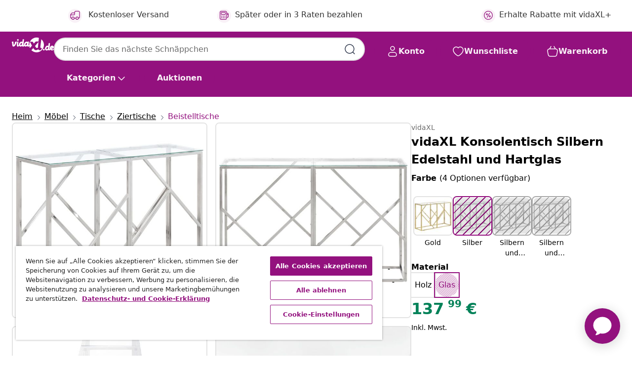

--- FILE ---
content_type: text/html;charset=UTF-8
request_url: https://www.vidaxl.de/e/vidaxl-konsolentisch-silbern-edelstahl-und-hartglas/8720287199717.html
body_size: 40630
content:
 

 











 


 

























<!DOCTYPE html>
<html lang="de-de" country="de" dir="ltr">
<head>




<link rel="preload" href="/on/demandware.static/Sites-vidaxl-de-Site/-/default/dw12605bad/fonts/vidaXLfontFE.woff" as="font" crossorigin />

<style>
    @font-face {
        font-family: vidaXLfont;
        src:  url("/on/demandware.static/Sites-vidaxl-de-Site/-/default/dw12605bad/fonts/vidaXLfontFE.woff") format("woff");
        font-weight: 400;
        font-style: normal;
    }
</style>

<link rel="preload" href="/on/demandware.static/Sites-vidaxl-de-Site/-/de_DE/dwff862afb/images/vidaXL_logo.svg" as="image" />


    <link rel="preload" href="/on/demandware.static/Sites-vidaxl-de-Site/-/de_DE/v1768283907560/css/global-modified.css" as="style" />
    <link rel="preload" href="/on/demandware.static/Sites-vidaxl-de-Site/-/de_DE/v1768283907560/css/molecules.css" as="style" />



    <link rel="preload" href="//cdn.cookielaw.org/scripttemplates/otSDKStub.js" as="script" />

<!--[if gt IE 9]><!-->
<script>//common/scripts.isml</script>
<script defer type="text/javascript" src="/on/demandware.static/Sites-vidaxl-de-Site/-/de_DE/v1768283907560/js/main.js"></script>

    
        <script defer type="text/javascript" src="/on/demandware.static/Sites-vidaxl-de-Site/-/de_DE/v1768283907560/js/productDetail.js"
            
            >
        </script>
    


<!--<![endif]-->
<script>
    window.SitePreferences =  {"dataDogImageAddErrorEnable":true}
</script>


<meta charset=UTF-8>

<meta http-equiv="x-ua-compatible" content="ie=edge">

<meta name="viewport" content="width=device-width, initial-scale=1">


















    



    <link rel="alternate" hreflang="sl-SI" href="https://www.vidaxl.si/e/vidaxl-konzolna-mizica-srebrna-nerjavece-jeklo-in-kaljeno-steklo/8720287199717.html" >
<link rel="alternate" hreflang="pt-PT" href="https://www.vidaxl.pt/e/vidaxl-mesa-consola-aco-inoxidavel-e-vidro-temperado-prateado/8720287199717.html" >
<link rel="alternate" hreflang="en-IE" href="https://www.vidaxl.ie/e/vidaxl-console-table-silver-stainless-steel-and-tempered-glass/8720287199717.html" >
<link rel="alternate" hreflang="de-AT" href="https://www.vidaxl.at/e/vidaxl-konsolentisch-silbern-edelstahl-und-hartglas/8720287199717.html" >
<link rel="alternate" hreflang="en-GB" href="https://www.vidaxl.co.uk/e/vidaxl-console-table-silver-stainless-steel-and-tempered-glass/8720287199717.html" >
<link rel="alternate" hreflang="de-DE" href="https://www.vidaxl.de/e/vidaxl-konsolentisch-silbern-edelstahl-und-hartglas/8720287199717.html" >
<link rel="alternate" hreflang="el-GR" href="https://www.vidaxl.gr/e/vidaxl-trapezi-konsola-asimi-apo-anokseidoto-atsali-kai-psimeno-gyali/8720287199717.html" >
<link rel="alternate" hreflang="fr-FR" href="https://www.vidaxl.fr/e/vidaxl-table-console-argente-acier-inoxydable-et-verre-trempe/8720287199717.html" >
<link rel="alternate" hreflang="en-AU" href="https://www.vidaxl.com.au/e/vidaxl-console-table-silver-stainless-steel-and-tempered-glass/8720287199717.html" >
<link rel="alternate" hreflang="pl-PL" href="https://www.vidaxl.pl/e/vidaxl-stolik-konsolowy-srebrny-stal-nierdzewna-i-szklo-hartowane/8720287199717.html" >
<link rel="alternate" hreflang="de-CH" href="https://de.vidaxl.ch/e/vidaxl-konsolentisch-silbern-edelstahl-und-hartglas/8720287199717.html" >
<link rel="alternate" hreflang="fr-CH" href="https://fr.vidaxl.ch/e/vidaxl-table-console-argente-acier-inoxydable-et-verre-trempe/8720287199717.html" >
<link rel="alternate" hreflang="sk-SK" href="https://www.vidaxl.sk/e/vidaxl-konzolovy-stolik-strieborny-nehrdzavejuca-ocel-a-tvrdene-sklo/8720287199717.html" >
<link rel="alternate" hreflang="bg-BG" href="https://www.vidaxl.bg/e/vidaxl-konzolna-masa-srebrista-nerazhdaema-stomana-i-zakaleno-staklo/8720287199717.html" >
<link rel="alternate" hreflang="nl-NL" href="https://www.vidaxl.nl/e/vidaxl-wandtafel-roestvrijstaal-en-gehard-glas-zilverkleurig/8720287199717.html" >
<link rel="alternate" hreflang="nl-BE" href="https://nl.vidaxl.be/e/vidaxl-wandtafel-roestvrijstaal-en-gehard-glas-zilverkleurig/8720287199717.html" >
<link rel="alternate" hreflang="fr-BE" href="https://fr.vidaxl.be/e/vidaxl-table-console-argente-acier-inoxydable-et-verre-trempe/8720287199717.html" >
<link rel="alternate" hreflang="sv-SE" href="https://www.vidaxl.se/e/vidaxl-konsolbord-silver-rostfritt-stal-och-hardat-glas/8720287199717.html" >
<link rel="alternate" hreflang="cs-CZ" href="https://www.vidaxl.cz/e/vidaxl-konzolovy-stolek-stribrny-nerezova-ocel-a-tvrzene-sklo/8720287199717.html" >
<link rel="alternate" hreflang="da-DK" href="https://www.vidaxl.dk/e/vidaxl-konsolbord-rustfrit-stal-og-haerdet-glas-solvfarvet/8720287199717.html" >
<link rel="alternate" hreflang="is-IS" href="https://is.vidaxl.is/e/vidaxl-veggbor-silfra-ryfritt-stal-og-hert-gler/8720287199717.html" >
<link rel="alternate" hreflang="ro-RO" href="https://www.vidaxl.ro/e/vidaxl-masuta-consola-otel-inoxidabil-argintiu-si-sticla-securizata/8720287199717.html" >
<link rel="alternate" hreflang="lv-LV" href="https://www.vidaxl.lv/e/vidaxl-konsoles-galdins-sudrabains-nerusejoss-terauds-rudits-stikls/8720287199717.html" >
<link rel="alternate" hreflang="lt-LT" href="https://www.vidaxl.lt/e/vidaxl-konsolinis-staliukas-sidabrinis-plienas-ir-grudintas-stiklas/8720287199717.html" >
<link rel="alternate" hreflang="nb-NO" href="https://www.vidaxl.no/e/vidaxl-konsollbord-solv-rustfritt-stal-og-herdet-glass/8720287199717.html" >
<link rel="alternate" hreflang="fi-FI" href="https://www.vidaxl.fi/e/vidaxl-konsolipoyta-hopea-ruostumaton-teras-ja-karkaistu-lasi/8720287199717.html" >
<link rel="alternate" hreflang="it-IT" href="https://www.vidaxl.it/e/vidaxl-tavolino-consolle-argento-acciaio-inossidabile-vetro-temperato/8720287199717.html" >
<link rel="alternate" hreflang="es-ES" href="https://www.vidaxl.es/e/vidaxl-mesa-consola-acero-inoxidable-plateado-y-vidrio-templado/8720287199717.html" >
<link rel="alternate" hreflang="et-EE" href="https://www.vidaxl.ee/e/vidaxl-konsoollaud-hobedane-roostevaba-teras-ja-karastatud-klaas/8720287199717.html" >
<link rel="alternate" hreflang="hr-HR" href="https://www.vidaxl.hr/e/vidaxl-konzolni-stol-srebrni-nehrdajuci-celik-i-kaljeno-staklo/8720287199717.html" >
<link rel="alternate" hreflang="hu-HU" href="https://www.vidaxl.hu/e/vidaxl-ezustszinu-rozsdamentes-acel-es-edzett-uveg-talaloasztal/8720287199717.html" >
<link rel="alternate" hreflang="en-US" href="https://www.vidaxl.com/e/vidaxl-console-table-silver-stainless-steel%2C-tempered-glass/8720287199717.html" >
<link rel="alternate" hreflang="en-AE" href="https://en.vidaxl.ae/e/vidaxl-console-table-silver-stainless-steel-and-tempered-glass/8720287199717.html" >
<link rel="alternate" hreflang="en-SA" href="https://en.vidaxl.sa.com/e/vidaxl-console-table-silver-stainless-steel-and-tempered-glass/8720287199717.html" >


 
    
        
            <meta property="og:image" content="https://www.vidaxl.de/on/demandware.static/-/Sites-vidaxl-catalog-master-sku/default/dwbe5f7478/hi-res/436/6392/6369/1549/349993/image_1_349993.jpg">
        
    

    
        
            <meta property="og:image:width" content="1200px">
        
    

    
        
            <meta property="og:type" content="article">
        
    

    
        
            <meta property="og:title" content="vidaXL Konsolentisch Silbern Edelstahl und Hartglas | vidaxl-de">
        
    

    
        
            <meta property="og:image:height" content="1200px">
        
    

    
        
            
                
                <meta name="robots" content="index,follow">
            
        
        
    

    
        
            <meta property="og:url" content="https://www.vidaxl.de/e/vidaxl-konsolentisch-silbern-edelstahl-und-hartglas/8720287199717.html">
        
    

    
        
            <meta property="og:description" content="Dieser Konsolentisch vereint Funktionalit&auml;t und Sch&ouml;nheit und wird der Mittelpunkt deines Zuhauses sein. Tischplatte aus Glas: Die Tischplatte bietet reichlich Platz f&uuml;r Vasen, Topfpflanzen oder andere Dekoartikel.Robust und stabil: Das Edelstahlgestell verleiht dem Flurtisch Robustheit und Stabilit&auml;t.Pflegeleicht: Dank seiner schmutzabweisenden Oberfl&auml;che l&auml;sst sich der Flurtisch leicht abwischen und reinigen, um stets brandneu auszusehen.Schlichtes Design: Der Konsolentisch weist ein schlichtes und modernes Design aus, das zu jeder Einrichtung passt.">
        
    







        <title>vidaXL Konsolentisch Silbern Edelstahl und Hartglas | vidaXL.de</title>




    
        
    
       
        <meta name="description" content="vidaXL Konsolentisch Silbern Edelstahl und Hartglas online kaufen | Schn&auml;ppchenpreise ✓ Gro&szlig;e Auswahl" />
    


    <meta name="keywords" content="Konsolentisch, Konsolentische, Sofatisch, Flurtisch, Dielentisch, Konsolentisch Flur, Wohnzimmertisch, Beistelltisch, Eingangstisch, Wandtisch, Metalltisch, Konsolentisch Metall, Konsolentisch modern" />

 

<link rel="icon" type="image/png" href="/on/demandware.static/Sites-vidaxl-de-Site/-/default/dwb408d4bd/images/favicons/favicon-196x196.png" sizes="196x196" />
<link rel="icon" type="image/png" href="/on/demandware.static/Sites-vidaxl-de-Site/-/default/dwdb09da36/images/favicons/favicon-96x96.png" sizes="96x96" />
<link rel="icon" type="image/png" href="/on/demandware.static/Sites-vidaxl-de-Site/-/default/dwbd770745/images/favicons/favicon-32x32.png" sizes="32x32" />
<link rel="icon" type="image/png" href="/on/demandware.static/Sites-vidaxl-de-Site/-/default/dwd8b77439/images/favicons/favicon-16x16.png" sizes="16x16" />
<link rel="icon" type="image/png" href="/on/demandware.static/Sites-vidaxl-de-Site/-/default/dwf2f441ab/images/favicons/favicon-128.png" sizes="128x128" />
<link rel="icon" type="image/png" href="/on/demandware.static/Sites-vidaxl-de-Site/-/default/dw5db65b5c/images/favicons/favicon-48x48.png" sizes="48x48" />
<link rel="icon" type="image/png" href="/on/demandware.static/Sites-vidaxl-de-Site/-/default/dwc06a1535/images/favicons/favicon-144x144.png" sizes="144x144" />
<link rel="icon" type="image/x-icon" href="/on/demandware.static/Sites-vidaxl-de-Site/-/default/dw9d734a52/images/favicon.ico" />

<link rel="stylesheet" href="/on/demandware.static/Sites-vidaxl-de-Site/-/de_DE/v1768283907560/css/global-modified.css" />


<link rel="stylesheet" href="/on/demandware.static/Sites-vidaxl-de-Site/-/de_DE/v1768283907560/css/molecules.css" />


    
        <link rel="stylesheet" href="/on/demandware.static/Sites-vidaxl-de-Site/-/de_DE/v1768283907560/css/product/detail.css" />
    

    
        <link rel="stylesheet" href="/on/demandware.static/Sites-vidaxl-de-Site/-/de_DE/v1768283907560/css/energyLabel.css" />
    


<script type="application/ld+json">
    {
    "@context": "https://schema.org",
    "@type": "Organization",
    "brand": {"name": "vidaXL", "@type": "Thing"}
    }
</script>

<script id="fallback-images-script" data-use-alternative-product-images="ONLY_MISSING">
    function handleImageError(img) {
        const useAlternativeProductImages = document.querySelector('#fallback-images-script').dataset.useAlternativeProductImages;
        var dataDogPreference = SitePreferences.dataDogImageAddErrorEnable;
        img.onerror = ""; // prevent infinite loop
        if (dataDogPreference && window.DD_RUM) {
            // Report the error to Datadog RUM
            window.DD_RUM.onReady(function() {
            if (window.DD_RUM && typeof window.DD_RUM.addError === 'function') {
                console.log('Reporting image load error to Datadog RUM for image:', img.src);
                window.DD_RUM.addError(new Error('Main image load error:'+img.src), {
                    source: 'image',
                    handling: 'handled',
                    imgSrc: img.src,
                    alt: img.alt || ''
                });
            }
            });
         }
        if (useAlternativeProductImages === 'ONLY_MISSING' && img.dataset.alternativeImgSrc) {
            img.src = img.dataset.alternativeImgSrc;
            img.onerror = function () {
                img.src = img.dataset.errorSrc;
                if (dataDogPreference && window.DD_RUM) {               
                    // Report secondary error to Datadog RUM
                    window.DD_RUM.onReady(function() {
                        if (window.DD_RUM && typeof window.DD_RUM.addError === 'function') {
                            console.log('Reporting alternative image load error to Datadog RUM for image:', img.dataset.alternativeImgSrc);
                            window.DD_RUM.addError(new Error('Alternative image load error:' + img.dataset.alternativeImgSrc), {
                                handling: 'handled',
                                imgSrc: img.src,
                                alt: img.alt || ''
                            });
                        }
                    });
                }
            };
        } else if (img.dataset.sourceImg) {
            if (img.dataset.altImgSrc){
                img.src = img.dataset.altImgSrc;
                img.removeAttribute('srcset');
                img.onerror = function () {
                const fallbackTried = img.dataset.fallbackTried === "true";
                if (!fallbackTried) {
                    img.dataset.fallbackTried = "true";
                    img.src = img.dataset.errorSrc;
                    if (dataDogPreference && window.DD_RUM) {
                        // Report secondary error to Datadog RUM
                        window.DD_RUM.onReady(function() {
                            if (window.DD_RUM && typeof window.DD_RUM.addError === 'function') {
                                console.log('Reporting alternative image load error to Datadog RUM for image:', img.dataset.altImgSrc);
                                window.DD_RUM.addError(new Error('Alternative image load error:' + img.dataset.altImgSrc), {
                                    handling: 'handled',
                                    imgSrc: img.src,
                                    alt: img.alt || ''
                                    });
                                }
                        });
                    }
                    img.removeAttribute('srcset');
                    img.classList.add('unavailable-image-loaded');
                } else {
                    img.onerror = null; // stop the loop
                }
            };
            }
        } 
        else if (img.dataset.errorSrc) {
            img.src = img.dataset.errorSrc;
        }
    }

    function handleBackgroundImageError(imgElement) {
        const fallbackImage = imgElement.getAttribute('data-alternative-img-src');
        const errorImage = imgElement.getAttribute('data-error-src') || '/images/product-image-unavailable.svg';

        // Determine the final image to use for <img src>
        const finalImage = (fallbackImage && fallbackImage.trim() !== '') ? fallbackImage : errorImage;

        // Apply the fallback or error image to the <img>
        imgElement.src = finalImage;
    }

// Separate function that sets the background image
function applyOverlayBackground(imgElement, imageUrl) {
    if (imageUrl && imageUrl.trim() !== '' && imageUrl !== 'null') {
        const parentDiv = imgElement.closest('div');
        if (parentDiv) {
            parentDiv.style.backgroundImage = 'var(--overlay-gradient), url('+ imageUrl +')';
        }
    }
    imgElement.classList.add('invisible');
}

</script>





<!-- Consent Mode default settings -->
<script>
    var dataLayer = dataLayer || [];
    function gtag(){dataLayer.push(arguments);}

    gtag('consent', 'default', {
    'ad_storage': 'denied',
    'analytics_storage': 'denied',
    'functionality_storage': 'denied',
    'personalization_storage': 'denied',
    'security_storage': 'denied',
    'ad_user_data': 'denied',
    'ad_personalization': 'denied',
    'wait_for_update': 500
    });
</script>





<script>
    window.dataLayer = window.dataLayer || [];
</script>


    <script async src="https://536004373.collect.igodigital.com/collect.js"> </script>
    <script>
    var _etmc = [];
    _etmc.push(["setOrgId", 536004373]);
    </script>





    
        
                <!-- Google Tag Manager -->
                <script>(function(w,d,s,l,i){w[l]=w[l]||[];w[l].push({'gtm.start':
                        new Date().getTime(),event:'gtm.js'});var f=d.getElementsByTagName(s)[0],
                    j=d.createElement(s),dl=l!='dataLayer'?'&l='+l:'';j.async=true;j.src=
                    'https://www.googletagmanager.com/gtm.js?id='+i+dl;f.parentNode.insertBefore(j,f);
                })(window,document,'script','dataLayer','GTM-T53NPDD');</script>
                <!-- End Google Tag Manager -->
        
    

    
    



    <!-- OneTrust Cookies Consent Notice start for www.vidaxl.de-->
    <script src="https://cdn.cookielaw.org/scripttemplates/otSDKStub.js" charset="UTF-8"
        data-domain-script="15f6001d-ba1f-4242-8dd9-a54dad342db7" data-document-language="true" ></script>
    <script>
        function OptanonWrapper() { }
    </script>
    <!-- OneTrust Cookies Consent Notice end for www.vidaxl.de-->



    <!-- Prefixbox Integration -->
<link rel="preconnect" href="https://integration.prefixbox.com/" />
<link rel="dns-prefetch" href="https://integration.prefixbox.com/" />
<link rel="preconnect" href="https://api.prefixbox.com/" />
<link rel="dns-prefetch" href="https://api.prefixbox.com/" />
<script>
    window.prefixboxAnalytics=window.prefixboxAnalytics||function(t,s,p,o){(window.pfbxQueue=window.pfbxQueue||[]).push({type:t,source:s,params:p,overrideObject:o});};
    window.prefixboxFunctions=window.prefixboxFunctions||{}; window.prefixboxCustomerFunctions=window.prefixboxCustomerFunctions||{};
</script>
<script
    id="prefixbox-integration-v2"
    async
    defer
    fetchpriority="high"
    type="text/javascript"
    src="https://integration.prefixbox.com/50c44e5b-080d-4fdd-9933-2e93f12f7c42"
> </script>
<!-- End Prefixbox Integration -->



<link rel="canonical" href="/e/vidaxl-konsolentisch-silbern-edelstahl-und-hartglas/8720287199717.html"/>


<script type="text/javascript">//<!--
/* <![CDATA[ (head-active_data.js) */
var dw = (window.dw || {});
dw.ac = {
    _analytics: null,
    _events: [],
    _category: "",
    _searchData: "",
    _anact: "",
    _anact_nohit_tag: "",
    _analytics_enabled: "true",
    _timeZone: "Europe/Berlin",
    _capture: function(configs) {
        if (Object.prototype.toString.call(configs) === "[object Array]") {
            configs.forEach(captureObject);
            return;
        }
        dw.ac._events.push(configs);
    },
	capture: function() { 
		dw.ac._capture(arguments);
		// send to CQ as well:
		if (window.CQuotient) {
			window.CQuotient.trackEventsFromAC(arguments);
		}
	},
    EV_PRD_SEARCHHIT: "searchhit",
    EV_PRD_DETAIL: "detail",
    EV_PRD_RECOMMENDATION: "recommendation",
    EV_PRD_SETPRODUCT: "setproduct",
    applyContext: function(context) {
        if (typeof context === "object" && context.hasOwnProperty("category")) {
        	dw.ac._category = context.category;
        }
        if (typeof context === "object" && context.hasOwnProperty("searchData")) {
        	dw.ac._searchData = context.searchData;
        }
    },
    setDWAnalytics: function(analytics) {
        dw.ac._analytics = analytics;
    },
    eventsIsEmpty: function() {
        return 0 == dw.ac._events.length;
    }
};
/* ]]> */
// -->
</script>
<script type="text/javascript">//<!--
/* <![CDATA[ (head-cquotient.js) */
var CQuotient = window.CQuotient = {};
CQuotient.clientId = 'bfns-vidaxl-de';
CQuotient.realm = 'BFNS';
CQuotient.siteId = 'vidaxl-de';
CQuotient.instanceType = 'prd';
CQuotient.locale = 'de_DE';
CQuotient.fbPixelId = '2318137595090295';
CQuotient.activities = [];
CQuotient.cqcid='';
CQuotient.cquid='';
CQuotient.cqeid='';
CQuotient.cqlid='';
CQuotient.apiHost='api.cquotient.com';
/* Turn this on to test against Staging Einstein */
/* CQuotient.useTest= true; */
CQuotient.useTest = ('true' === 'false');
CQuotient.initFromCookies = function () {
	var ca = document.cookie.split(';');
	for(var i=0;i < ca.length;i++) {
	  var c = ca[i];
	  while (c.charAt(0)==' ') c = c.substring(1,c.length);
	  if (c.indexOf('cqcid=') == 0) {
		CQuotient.cqcid=c.substring('cqcid='.length,c.length);
	  } else if (c.indexOf('cquid=') == 0) {
		  var value = c.substring('cquid='.length,c.length);
		  if (value) {
		  	var split_value = value.split("|", 3);
		  	if (split_value.length > 0) {
			  CQuotient.cquid=split_value[0];
		  	}
		  	if (split_value.length > 1) {
			  CQuotient.cqeid=split_value[1];
		  	}
		  	if (split_value.length > 2) {
			  CQuotient.cqlid=split_value[2];
		  	}
		  }
	  }
	}
}
CQuotient.getCQCookieId = function () {
	if(window.CQuotient.cqcid == '')
		window.CQuotient.initFromCookies();
	return window.CQuotient.cqcid;
};
CQuotient.getCQUserId = function () {
	if(window.CQuotient.cquid == '')
		window.CQuotient.initFromCookies();
	return window.CQuotient.cquid;
};
CQuotient.getCQHashedEmail = function () {
	if(window.CQuotient.cqeid == '')
		window.CQuotient.initFromCookies();
	return window.CQuotient.cqeid;
};
CQuotient.getCQHashedLogin = function () {
	if(window.CQuotient.cqlid == '')
		window.CQuotient.initFromCookies();
	return window.CQuotient.cqlid;
};
CQuotient.trackEventsFromAC = function (/* Object or Array */ events) {
try {
	if (Object.prototype.toString.call(events) === "[object Array]") {
		events.forEach(_trackASingleCQEvent);
	} else {
		CQuotient._trackASingleCQEvent(events);
	}
} catch(err) {}
};
CQuotient._trackASingleCQEvent = function ( /* Object */ event) {
	if (event && event.id) {
		if (event.type === dw.ac.EV_PRD_DETAIL) {
			CQuotient.trackViewProduct( {id:'', alt_id: event.id, type: 'raw_sku'} );
		} // not handling the other dw.ac.* events currently
	}
};
CQuotient.trackViewProduct = function(/* Object */ cqParamData){
	var cq_params = {};
	cq_params.cookieId = CQuotient.getCQCookieId();
	cq_params.userId = CQuotient.getCQUserId();
	cq_params.emailId = CQuotient.getCQHashedEmail();
	cq_params.loginId = CQuotient.getCQHashedLogin();
	cq_params.product = cqParamData.product;
	cq_params.realm = cqParamData.realm;
	cq_params.siteId = cqParamData.siteId;
	cq_params.instanceType = cqParamData.instanceType;
	cq_params.locale = CQuotient.locale;
	
	if(CQuotient.sendActivity) {
		CQuotient.sendActivity(CQuotient.clientId, 'viewProduct', cq_params);
	} else {
		CQuotient.activities.push({activityType: 'viewProduct', parameters: cq_params});
	}
};
/* ]]> */
// -->
</script>


   <script type="application/ld+json">
        {"@context":"http://schema.org/","@type":"Product","name":"vidaXL Konsolentisch Silbern Edelstahl und Hartglas","description":"<p>Dieser Konsolentisch vereint Funktionalität und Schönheit und wird der Mittelpunkt deines Zuhauses sein.</p><p> </p><ul><li>Tischplatte aus Glas: Die Tischplatte bietet reichlich Platz für Vasen, Topfpflanzen oder andere Dekoartikel.</li><li>Robust und stabil: Das Edelstahlgestell verleiht dem Flurtisch Robustheit und Stabilität.</li><li>Pflegeleicht: Dank seiner schmutzabweisenden Oberfläche lässt sich der Flurtisch leicht abwischen und reinigen, um stets brandneu auszusehen.</li><li>Schlichtes Design: Der Konsolentisch weist ein schlichtes und modernes Design aus, das zu jeder Einrichtung passt.</li></ul>","mpn":"8720287199717","sku":"8720287199717","brand":{"@type":"Thing","name":"vidaXL"},"image":["https://www.vidaxl.de/dw/image/v2/BFNS_PRD/on/demandware.static/-/Sites-vidaxl-catalog-master-sku/default/dwbe5f7478/hi-res/436/6392/6369/1549/349993/image_1_349993.jpg?sw=600","https://www.vidaxl.de/dw/image/v2/BFNS_PRD/on/demandware.static/-/Sites-vidaxl-catalog-master-sku/default/dw262c1fa5/hi-res/436/6392/6369/1549/349993/image_2_349993.jpg?sw=600","https://www.vidaxl.de/dw/image/v2/BFNS_PRD/on/demandware.static/-/Sites-vidaxl-catalog-master-sku/default/dwf936973c/hi-res/436/6392/6369/1549/349993/image_3_349993.jpg?sw=600","https://www.vidaxl.de/dw/image/v2/BFNS_PRD/on/demandware.static/-/Sites-vidaxl-catalog-master-sku/default/dw89b5c08d/hi-res/436/6392/6369/1549/349993/image_4_349993.jpg?sw=600","https://www.vidaxl.de/dw/image/v2/BFNS_PRD/on/demandware.static/-/Sites-vidaxl-catalog-master-sku/default/dw60e26c65/hi-res/436/6392/6369/1549/349993/image_5_349993.jpg?sw=600","https://www.vidaxl.de/dw/image/v2/BFNS_PRD/on/demandware.static/-/Sites-vidaxl-catalog-master-sku/default/dwc316b4a0/hi-res/436/6392/6369/1549/349993/image_6_349993.jpg?sw=600","https://www.vidaxl.de/dw/image/v2/BFNS_PRD/on/demandware.static/-/Sites-vidaxl-catalog-master-sku/default/dw6c247114/hi-res/436/6392/6369/1549/349993/image_7_349993.jpg?sw=600","https://www.vidaxl.de/dw/image/v2/BFNS_PRD/on/demandware.static/-/Sites-vidaxl-catalog-master-sku/default/dw36513f0a/hi-res/436/6392/6369/1549/349993/image_8_349993.jpg?sw=600","https://www.vidaxl.de/dw/image/v2/BFNS_PRD/on/demandware.static/-/Sites-vidaxl-catalog-master-sku/default/dw2a82bd8d/hi-res/436/6392/6369/1549/349993/image_9_349993.jpg?sw=600"],"offers":{"url":{},"@type":"Offer","priceCurrency":"EUR","price":"137.99","availability":"http://schema.org/OutOfStock"}}
    </script>



</head>
<body>

    
        
    

    
    


<div
class="page "
data-action="Product-Show"
data-locale="de_DE"
data-querystring="pid=8720287199717"
>


























 

 











 


 



























<div
    class="d-none js-auth-data"
    data-authenticated="false"
    data-registered="false"
    data-dropshipper="null"
    data-isbusinessuser="false"
>
</div>




<div class="container usp-container d-flex flex-row js-usp-row">
    <div class="col-12">
        
	
	<div class="content-asset"><!-- dwMarker="content" dwContentID="8d1ce502cdc295536b7778c4b8" -->
		<div class="usp slick-not-init" id="header-usp">
    <p class="usp-block" data-toggle="modal" data-target="#uspModal">
        <span class="usp-icons">
            <svg width="24" height="24" viewBox="0 0 24 24" fill="none"
                xmlns="http://www.w3.org/2000/svg">
                <path
                    d="M9.13784 4.72433C10.0591 2.8819 10.5197 1.96069 11.143 1.66508C11.6854 1.40782 12.3146 1.40782 12.8571 1.66508C13.4804 1.96069 13.941 2.88191 14.8622 4.72434L15.2215 5.4429C15.5059 6.01177 15.6481 6.29621 15.8562 6.51399C16.0403 6.70676 16.2612 6.86077 16.5058 6.96694C16.782 7.08689 17.0981 7.12201 17.7302 7.19225L18.0564 7.22849C20.2646 7.47385 21.3687 7.59653 21.8677 8.10561C22.3013 8.54802 22.5055 9.16639 22.4205 9.78001C22.3227 10.4861 21.5086 11.242 19.8805 12.7539L19.5361 13.0736C18.9804 13.5897 18.7025 13.8477 18.5419 14.1604C18.4 14.4368 18.3244 14.7424 18.3211 15.0531C18.3174 15.4046 18.4446 15.7671 18.699 16.4921V16.4921C19.5294 18.8587 19.9446 20.042 19.673 20.7338C19.4374 21.3339 18.927 21.7836 18.3021 21.9418C17.5816 22.1241 16.4767 21.5717 14.267 20.4668L13.4311 20.0489C12.9064 19.7865 12.644 19.6553 12.3688 19.6037C12.1251 19.558 11.8749 19.558 11.6312 19.6037C11.356 19.6553 11.0937 19.7865 10.5689 20.0489L9.73299 20.4668C7.52325 21.5717 6.41838 22.1241 5.69791 21.9418C5.07298 21.7836 4.56261 21.3339 4.32703 20.7338C4.05543 20.042 4.47062 18.8587 5.30101 16.4921V16.4921C5.55541 15.7671 5.68261 15.4046 5.67891 15.0531C5.67565 14.7424 5.60005 14.4368 5.45811 14.1604C5.29751 13.8477 5.01964 13.5897 4.46388 13.0736L4.11954 12.7539C2.49141 11.242 1.67734 10.4861 1.57953 9.78001C1.49453 9.16639 1.69867 8.54802 2.13229 8.10561C2.63127 7.59653 3.73538 7.47385 5.9436 7.22849L6.26976 7.19225C6.90189 7.12201 7.21795 7.08689 7.49423 6.96694C7.73879 6.86077 7.95965 6.70676 8.14383 6.51399C8.35189 6.29621 8.49411 6.01178 8.77855 5.44291L9.13784 4.72433Z"
                    stroke="var(--color-plum-500, #93117e)" stroke-width="1.5"
                    stroke-linecap="round"
                    stroke-linejoin="round" />
            </svg>
        </span>
        <span>24/7 Angebote</span>
    </p>
    <p class="usp-block" data-toggle="modal" data-target="#uspModal">
        <span class="usp-icons">
            <svg width="24" height="24" viewBox="0 0 24 24" fill="none"
                xmlns="http://www.w3.org/2000/svg">
                <path
                    d="M10 19H14M10 19C10 20.6569 8.65685 22 7 22C5.34315 22 4 20.6569 4 19M10 19C10 17.3431 8.65685 16 7 16C5.34315 16 4 17.3431 4 19M14 19C14 20.6569 15.3431 22 17 22C18.6569 22 20 20.6569 20 19M14 19C14 17.3431 15.3431 16 17 16C18.6569 16 20 17.3431 20 19M20 19V19C21.6569 19 23 17.6569 23 16V6.8C23 5.11984 23 4.27976 22.673 3.63803C22.3854 3.07354 21.9265 2.6146 21.362 2.32698C20.7202 2 19.8802 2 18.2 2H15.8C14.1198 2 13.2798 2 12.638 2.32698C12.0735 2.6146 11.6146 3.07354 11.327 3.63803C11 4.27976 11 5.11984 11 6.8V7.8C11 8.9201 11 9.48016 10.782 9.90798C10.5903 10.2843 10.2843 10.5903 9.90798 10.782C9.48016 11 8.92011 11 7.8 11H1.5M4 19V19C3.06812 19 2.60218 19 2.23463 18.8478C1.74458 18.6448 1.35523 18.2554 1.15224 17.7654C1 17.3978 1 16.9319 1 16V12.7727C1 12.1129 1 11.783 1.05245 11.4623C1.09902 11.1775 1.17626 10.8987 1.28282 10.6306C1.40284 10.3286 1.57257 10.0457 1.91205 9.47992L2.13566 9.10723C2.8155 7.97416 3.15542 7.40763 3.62342 6.99611C4.03758 6.63195 4.52256 6.35736 5.04791 6.18958C5.64157 6 6.30225 6 7.62362 6H11"
                    stroke="var(--color-plum-500, #93117e)" stroke-width="1.5"
                    stroke-linecap="round" stroke-linejoin="round" />
            </svg>
        </span>
        <span>Kostenloser Versand </span>
    </p>
    <p class="usp-block" data-toggle="modal" data-target="#uspModal">
        <span class="usp-icons">
            <svg width="24" height="24" viewBox="0 0 24 24" fill="none"
                xmlns="http://www.w3.org/2000/svg">
                <path
                    d="M6.5 14C6.5 14.2761 6.27614 14.5 6 14.5C5.72386 14.5 5.5 14.2761 5.5 14M6.5 14C6.5 13.7239 6.27614 13.5 6 13.5C5.72386 13.5 5.5 13.7239 5.5 14M6.5 14H5.5M6.5 18C6.5 18.2761 6.27614 18.5 6 18.5C5.72386 18.5 5.5 18.2761 5.5 18M6.5 18C6.5 17.7239 6.27614 17.5 6 17.5C5.72386 17.5 5.5 17.7239 5.5 18M6.5 18H5.5M10.5 14C10.5 14.2761 10.2761 14.5 10 14.5C9.72386 14.5 9.5 14.2761 9.5 14M10.5 14C10.5 13.7239 10.2761 13.5 10 13.5C9.72386 13.5 9.5 13.7239 9.5 14M10.5 14H9.5M10.5 18C10.5 18.2761 10.2761 18.5 10 18.5C9.72386 18.5 9.5 18.2761 9.5 18M10.5 18C10.5 17.7239 10.2761 17.5 10 17.5C9.72386 17.5 9.5 17.7239 9.5 18M10.5 18H9.5M14.5 14C14.5 14.2761 14.2761 14.5 14 14.5C13.7239 14.5 13.5 14.2761 13.5 14M14.5 14C14.5 13.7239 14.2761 13.5 14 13.5C13.7239 13.5 13.5 13.7239 13.5 14M14.5 14H13.5M14.5 18C14.5 18.2761 14.2761 18.5 14 18.5C13.7239 18.5 13.5 18.2761 13.5 18M14.5 18C14.5 17.7239 14.2761 17.5 14 17.5C13.7239 17.5 13.5 17.7239 13.5 18M14.5 18H13.5M22 10H18M18 7H18.8C19.9201 7 20.4802 7 20.908 7.21799C21.2843 7.40973 21.5903 7.71569 21.782 8.09202C22 8.51984 22 9.07989 22 10.2V13.8C22 14.9201 22 15.4802 21.782 15.908C21.5903 16.2843 21.2843 16.5903 20.908 16.782C20.4802 17 19.9201 17 18.8 17H18M6.6 10H13.4C13.9601 10 14.2401 10 14.454 9.89101C14.6422 9.79513 14.7951 9.64215 14.891 9.45399C15 9.24008 15 8.96005 15 8.4V6.6C15 6.03995 15 5.75992 14.891 5.54601C14.7951 5.35785 14.6422 5.20487 14.454 5.10899C14.2401 5 13.9601 5 13.4 5H6.6C6.03995 5 5.75992 5 5.54601 5.10899C5.35785 5.20487 5.20487 5.35785 5.10899 5.54601C5 5.75992 5 6.03995 5 6.6V8.4C5 8.96005 5 9.24008 5.10899 9.45399C5.20487 9.64215 5.35785 9.79513 5.54601 9.89101C5.75992 10 6.03995 10 6.6 10ZM6.8 22H13.2C14.8802 22 15.7202 22 16.362 21.673C16.9265 21.3854 17.3854 20.9265 17.673 20.362C18 19.7202 18 18.8802 18 17.2V6.8C18 5.11984 18 4.27976 17.673 3.63803C17.3854 3.07354 16.9265 2.6146 16.362 2.32698C15.7202 2 14.8802 2 13.2 2H6.8C5.11984 2 4.27976 2 3.63803 2.32698C3.07354 2.6146 2.6146 3.07354 2.32698 3.63803C2 4.27976 2 5.11984 2 6.8V17.2C2 18.8802 2 19.7202 2.32698 20.362C2.6146 20.9265 3.07354 21.3854 3.63803 21.673C4.27976 22 5.11984 22 6.8 22Z"
                    stroke="var(--color-plum-500, #93117e)" stroke-width="1.5"
                    stroke-linecap="round"
                    stroke-linejoin="round" />
            </svg>
        </span>
        <span>Später oder in 3 Raten bezahlen</span>
    </p>
 <p class="usp-block" data-toggle="modal" data-target="#uspModal">
        <span class="usp-icons">
            <svg width="24" height="24" viewBox="0 0 24 24" fill="none"
                xmlns="http://www.w3.org/2000/svg">
                <path
                    d="M14.9999 7L8.99988 17M22 12C22 17.5228 17.5228 22 12 22C6.47715 22 2 17.5228 2 12C2 6.47715 6.47715 2 12 2C17.5228 2 22 6.47715 22 12ZM9.99988 9.5C9.99988 10.3284 9.32831 11 8.49988 11C7.67145 11 6.99988 10.3284 6.99988 9.5C6.99988 8.67157 7.67145 8 8.49988 8C9.32831 8 9.99988 8.67157 9.99988 9.5ZM16.9999 14.5C16.9999 15.3284 16.3283 16 15.4999 16C14.6715 16 13.9999 15.3284 13.9999 14.5C13.9999 13.6716 14.6715 13 15.4999 13C16.3283 13 16.9999 13.6716 16.9999 14.5Z"
                    stroke="var(--color-plum-500, #93117e)" stroke-width="1.5"
                    stroke-linecap="round"
                    stroke-linejoin="round" />
            </svg>
        </span>
        <span>Erhalte Rabatte mit vidaXL+</span>
    </p>   
</div>
	</div> <!-- End content-asset -->



        <div class="modal fade p-0 custom-modal" id="uspModal" tabindex="-1" role="dialog" aria-labelledby="uspModal">
            <div class="modal-dialog" role="document">
                <div class="modal-content">
                    <div>
                        <div class="modal-header-usp">
                            <p class="modal-title-usp">Warum vidaXL w&auml;hlen?
                                
<button 
    class="vbtn text-base btn-neutral transparent pill btn-semantic font-weight-semibold"
    type="button"
    
        data-dismiss="modal"
        
        
        
        
        
        
        aria-label="Men&uuml; schlie&szlig;en"
        
        name="button"
        >

        

        
    
         
            
                <img class="" src="/on/demandware.static/Sites-vidaxl-de-Site/-/default/dwac11c557/images/svg/common/cross.svg"
                    alt="Suchbegriffe l&ouml;schen" width="24px"
                    height="24px">
            
        

        

        

        

    

    

</button>
                            </p>
                        </div>
                    </div>
                    <div class="usp-layout">
                        







<div class="templatePage" id="headerusp">
<div class="experience-region experience-main"><div class="experience-component experience-custom_layouts-headerUSP">

<div class="mobile-2r-2c">
    <div class="usp-row">
        <div class="region usp-section"><div class="experience-component experience-custom_assets-usp">
























 

 











 


 























<div class="modal-body-usp row">
    <div class="popup-usp">
        <div class="usp-main">
            <div class="usp-icon">
                <img src="/on/demandware.static/Sites-vidaxl-de-Site/-/default/dw2d18756e/images/svg/usp/star.svg" alt="usp icon" width="100%" height="100%"/>
            </div>
            <div class="row-des">
                <p class="text-base font-weight-bold title">24/7 Angebote</p>
                <p class="description">Finde jeden Tag die besten Angebote und reduzierten Produkte bei vidaXL!</p>
            </div>
        </div>
        
            

<a
class="btn-neutral outlined text-base font-weight-semibold vbtn text-base "

href="https://www.vidaxl.de/cms-coupon-code.html"
target="_self"
tabindex="0"
title="button" role="button"
aria-label="button"






>




<span class="btn-text">Gehe zu den Angeboten</span>



</a>
        
    </div>
</div></div></div>
        <div class="region usp-section"><div class="experience-component experience-custom_assets-usp">
























 

 











 


 























<div class="modal-body-usp row">
    <div class="popup-usp">
        <div class="usp-main">
            <div class="usp-icon">
                <img src="/on/demandware.static/Sites-vidaxl-de-Site/-/default/dwb8d6a768/images/svg/usp/truck.svg" alt="usp icon" width="100%" height="100%"/>
            </div>
            <div class="row-des">
                <p class="text-base font-weight-bold title">Kostenloser Versand</p>
                <p class="description">Kostenloser Versand f&uuml;r alle Bestellungen
</p>
            </div>
        </div>
        
    </div>
</div></div></div>
        <div class="region usp-section"><div class="experience-component experience-custom_assets-usp">
























 

 











 


 























<div class="modal-body-usp row">
    <div class="popup-usp">
        <div class="usp-main">
            <div class="usp-icon">
                <img src="/on/demandware.static/Sites-vidaxl-de-Site/-/default/dw6ba87ef3/images/svg/usp/pos.svg" alt="usp icon" width="100%" height="100%"/>
            </div>
            <div class="row-des">
                <p class="text-base font-weight-bold title">Sp&auml;ter oder in 3 Raten bezahlen</p>
                <p class="description">Bei vidaXL kannst du dein Lieblingsprodukt sofort kaufen und sp&auml;ter oder in Raten mit Klarna bezahlen!</p>
            </div>
        </div>
        
    </div>
</div></div></div>
        <div class="region usp-section"><div class="experience-component experience-custom_assets-usp">
























 

 











 


 























<div class="modal-body-usp row">
    <div class="popup-usp">
        <div class="usp-main">
            <div class="usp-icon">
                <img src="/on/demandware.static/Sites-vidaxl-de-Site/-/default/dw2722eabe/images/svg/usp/procent-circle.svg" alt="usp icon" width="100%" height="100%"/>
            </div>
            <div class="row-des">
                <p class="text-base font-weight-bold title">Erhalte Rabatte mit vidaXL+</p>
                <p class="description">Melde dich noch heute mit deinem Konto an und sieh zu, wie deine vidaXL+ Punkte wachsen. Je mehr du einkaufst, desto gr&ouml;&szlig;er sind die Rabatte, die du freischalten kannst!</p>
            </div>
        </div>
        
            

<a
class="btn-neutral outlined text-base font-weight-semibold vbtn text-base "

href="https://www.vidaxl.de/loyalty-vidaXL.html"
target="_self"
tabindex="0"
title="button" role="button"
aria-label="button"






>




<span class="btn-text">Erstelle ein Konto</span>



</a>
        
    </div>
</div></div></div>
    </div>
</div></div></div>
</div>




                    </div>
                </div>
            </div>
        </div>
    </div>
    <div class="search-tooltip d-none">
        <span class="tooltip">Bitte einen Suchbegriff eingeben</span>
    </div>
    
</div>
<header id="header" class="bg-primary sticky-top js-navigation header-wrapper pdp">
    <div class="header-container container-max-width">
        <nav class="d-block">
            <div class="row js-nav-row bg-primary hide-search-desktop header-nav-row flex-nowrap d-xl-flex">
                <button class="vbtn btn-base js-navbar-toggler navbar-toggler d-desktop-none" type="button"
                    aria-controls="sg-navbar-collapse" aria-expanded="false" aria-label="Toggle navigation">
                    <div class="nav-toggle d-inline-block">
                        <div class="nav-navicon">
                            <img class="menu-icon" src="/on/demandware.static/Sites-vidaxl-de-Site/-/default/dw707bd61a/images/svg/common/menu.svg"
                                alt=" Men&uuml;" width="24" height="24">
                        </div>
                    </div>
                </button>
                <a id="logo" class="col justify-content-center align-content-center notranslate menu-logo"
                    href="/" title="vidaXL Heim">
                    <img class="svg logo text-primary" src="/on/demandware.static/Sites-vidaxl-de-Site/-/de_DE/dwff862afb/images/vidaXL_logo.svg"
                        alt="vidaXL Home" width="100%" height="100%">

                    <img class="svg logo text-primary mobile-sticky-logo"
                        src="/on/demandware.static/Sites-vidaxl-de-Site/-/default/dw8596f5bc/images/svg/common/vidaXL_logo_white.svg" alt="vidaXL Home" width="100%" height="100%">
                </a>
                <div
                    class="d-none d-desktop-none categories-button-block js-categories-button-block header-categorie-links">
                    
<button 
    class="vbtn text-base btn-base pill js-toggle-navigation js-bottom-menu-item font-weight-semibold"
    type="button"
    
        
        
        
        
        
        
        
        aria-label="Kategorien"
        
        name="button"
        >

        

        
    
        

        

        

        
            <span class="btn-text">Kategorien</span>
        

    

     
           
            
                <svg width="24" height="24" viewBox="0 0 24 24" fill="none" xmlns="http://www.w3.org/2000/svg">
                    <path d="M10 6L16 12L10 18" stroke-width="1.5" stroke-linecap="round" stroke-linejoin="round"/>
                </svg>
            
            
            
    

</button>
                </div>
                <div class="col px-0 d-none d-desktop-block">
                    






























 

 











 


 























<div class="site-search w-100 search-bar">
    <form role="search" action="/catalogsearch/result" method="get" name="simpleSearch" class="h-100">

        <div class="input-group search-input-container">
            <input class="search-field horizontal-shake-animation flex-fill text-input text-base fint-weight-regular"
    type="text"
    name="q"
    value=""
    enterkeyhint="search"
    placeholder="Finden Sie das n&auml;chste Schn&auml;ppchen"
    role="combobox"
    aria-describedby="search-assistive-text"
    aria-haspopup="listbox"
    maxlength="100"
    aria-owns="search-results"
    aria-expanded="false"
    aria-autocomplete="list"
    aria-activedescendant=""
    aria-controls="search-results"
    aria-label="Geben Sie ein Suchwort oder die Artikelnummer ein"
    autocomplete="off"
/>

            
<button 
    class="vbtn text-base btn-semantic d-none reset-button horizontal-shake-animation pill btn-base outlined"
    type="button"
    
        
        
        
        
        
        
        
        aria-label="Suchbegriffe l&ouml;schen"
        
        name="button"
        >

        

        
    
         
            
                <img class="" src="/on/demandware.static/Sites-vidaxl-de-Site/-/default/dwac11c557/images/svg/common/cross.svg"
                    alt="Suchbegriffe l&ouml;schen" width="24px"
                    height="24px">
            
        

        

        

        

    

    

</button>
            
<button 
    class="vbtn text-base btn-semantic search-button horizontal-shake-animation pill btn-base outlined"
    type="button"
    
        
        
        
        
        
        
        
        aria-label="Suchbegriffe eingeben"
        
        name="search-button"
        >

        

        
    
         
            
                <img class="" src="/on/demandware.static/Sites-vidaxl-de-Site/-/default/dw58f42cc3/images/svg/common/search.svg"
                    alt="Search Icon" width="24px"
                    height="24px">
            
        

        

        

        

    

    

</button>

            <div class="suggestions-wrapper w-100 mt-1"
                data-url="/on/demandware.store/Sites-vidaxl-de-Site/de_DE/SearchServices-GetSuggestions?q=">
                
























 

 











 


 






















<div class="flex-column suggestions presearch-suggestions border-0 shadow-lg" style="display: none">
    <div class="recentsearchDisplay">
        <div class="font-weight-bold text-sm search-sug-header">Ihre letzten Suchanfragen </div>
        <div class="recentSearchesShow" id="recentSearchesShowID" data-no-recent-search-message="Keine aktuellen Suchanfragen"></div>
    </div>

    
        
	
	<div class="content-asset"><!-- dwMarker="content" dwContentID="4c6dbbd2bc4ca92bdcfcff2a43" -->
		<div class="presearch-configurator px-3 pb-3">
<p class="fw-bold h5">M&ouml;bel-Konfigurator</p>
<a class="btn btn-outline-secondary custom-btn configurator-btn" href="https://www.vidaxl.de/customizable-beds-and-bed-accessories"><span> <img alt="Category_Bedroom" class="custom-icon" src="https://www.vidaxl.de/on/demandware.static/-/Library-Sites-vidaXLSharedLibrary/default/dw71c599de/Icons/Category_Bedroom.svg" />Bett-Konfigurator </span> </a> 
<a class="btn btn-outline-secondary custom-btn configurator-btn mt-2" href="https://www.vidaxl.de/customizable-rattan-and-garden-furniture"> <span> <img alt="Category_Rattan" class="custom-icon" src="https://www.vidaxl.de/on/demandware.static/-/Library-Sites-vidaXLSharedLibrary/default/dwc9c2e242/Icons/L2-Outdoor%20Furniture.svg" />Rattanm&ouml;bel-Konfigurator </span> </a></div>

<hr class="custom-hr" />
<style type="text/css">.presearch-configurator .btn.custom-btn {
  border: 2px solid #E3E3E3;
  border-radius: 8px;
}

/* FIX: Make each button appear on a new line */
.configurator-btn {
  display: block !important;
  width: 35%;
  margin-top: 10px;
}

.presearch-configurator .custom-icon {
  width: 16px;
  margin-right: 8px;
}

hr.custom-hr {
  border-color: #e3e3e3;
}
</style>
	</div> <!-- End content-asset -->



    

    

    
    <p class="text-sm font-weight-bold search-sug-header popularsearchDisplay">Beliebte Suchanfragen</p>
    <div class="flex-row attribute-chips chip-items">
       
            <div class="chip-item-container">
                

<a
class="btn-tab horizontal attribute-chip chip-item text-base font-weight-regular vbtn text-base "

href="/catalogsearch/result?q=85x34x76%20cm"
target="_self"
tabindex="0"
title="85x34x76 cm" role="button"
aria-label="85x34x76 cm"






>




<span class="btn-text">85x34x76 cm</span>



</a>
            </div>
        
            <div class="chip-item-container">
                

<a
class="btn-tab horizontal attribute-chip chip-item text-base font-weight-regular vbtn text-base "

href="/catalogsearch/result?q=hochbeet"
target="_self"
tabindex="0"
title="hochbeet" role="button"
aria-label="hochbeet"






>




<span class="btn-text">hochbeet</span>



</a>
            </div>
        
            <div class="chip-item-container">
                

<a
class="btn-tab horizontal attribute-chip chip-item text-base font-weight-regular vbtn text-base "

href="/catalogsearch/result?q=20"
target="_self"
tabindex="0"
title="20" role="button"
aria-label="20"






>




<span class="btn-text">20</span>



</a>
            </div>
        
            <div class="chip-item-container">
                

<a
class="btn-tab horizontal attribute-chip chip-item text-base font-weight-regular vbtn text-base "

href="/catalogsearch/result?q=relax%20sessel"
target="_self"
tabindex="0"
title="relax sessel" role="button"
aria-label="relax sessel"






>




<span class="btn-text">relax sessel</span>



</a>
            </div>
        
            <div class="chip-item-container">
                

<a
class="btn-tab horizontal attribute-chip chip-item text-base font-weight-regular vbtn text-base "

href="/catalogsearch/result?q=h%C3%BChnerstall"
target="_self"
tabindex="0"
title="h&uuml;hnerstall" role="button"
aria-label="h&uuml;hnerstall"






>




<span class="btn-text">h&uuml;hnerstall</span>



</a>
            </div>
        
            <div class="chip-item-container">
                

<a
class="btn-tab horizontal attribute-chip chip-item text-base font-weight-regular vbtn text-base "

href="/catalogsearch/result?q=gartensofa"
target="_self"
tabindex="0"
title="gartensofa" role="button"
aria-label="gartensofa"






>




<span class="btn-text">gartensofa</span>



</a>
            </div>
        
            <div class="chip-item-container">
                

<a
class="btn-tab horizontal attribute-chip chip-item text-base font-weight-regular vbtn text-base "

href="/catalogsearch/result?q=voliere"
target="_self"
tabindex="0"
title="voliere" role="button"
aria-label="voliere"






>




<span class="btn-text">voliere</span>



</a>
            </div>
        
            <div class="chip-item-container">
                

<a
class="btn-tab horizontal attribute-chip chip-item text-base font-weight-regular vbtn text-base "

href="/catalogsearch/result?q=abdeckplane%20mit%20%C3%B6sen"
target="_self"
tabindex="0"
title="abdeckplane mit &ouml;sen" role="button"
aria-label="abdeckplane mit &ouml;sen"






>




<span class="btn-text">abdeckplane mit &ouml;sen</span>



</a>
            </div>
        
            <div class="chip-item-container">
                

<a
class="btn-tab horizontal attribute-chip chip-item text-base font-weight-regular vbtn text-base "

href="/catalogsearch/result?q=lichterkette%20outdoor"
target="_self"
tabindex="0"
title="lichterkette outdoor" role="button"
aria-label="lichterkette outdoor"






>




<span class="btn-text">lichterkette outdoor</span>



</a>
            </div>
        
            <div class="chip-item-container">
                

<a
class="btn-tab horizontal attribute-chip chip-item text-base font-weight-regular vbtn text-base "

href="/catalogsearch/result?q=kommoden%20schubladen"
target="_self"
tabindex="0"
title="kommoden schubladen" role="button"
aria-label="kommoden schubladen"






>




<span class="btn-text">kommoden schubladen</span>



</a>
            </div>
        
    </div>
    
</div>
            </div>
        </div>
        <input type="hidden" id="searchUrl" value="/catalogsearch/result" />
    </form>
</div>
                    <div class="row js-search-bottom-menu">
                        <div class="col d-flex">
                            <div class="header-categorie-links">
                                
<button 
    class="vbtn text-base btn-base pill js-toggle-navigation js-bottom-menu-item font-weight-semibold ${isServerError ? 'd-none' : ''}"
    type="button"
    
        
        
        
        
        
        
        
        aria-label="Kategorien"
        
        name="button"
        >

        

        
    
        

        

        

        
            <span class="btn-text">Kategorien</span>
        

    

     
           
            
                <svg width="24" height="24" viewBox="0 0 24 24" fill="none" xmlns="http://www.w3.org/2000/svg">
                    <path d="M10 6L16 12L10 18" stroke-width="1.5" stroke-linecap="round" stroke-linejoin="round"/>
                </svg>
            
            
            
    

</button>

                                <!-- Placeholder -->
                            </div>
                                
























 

 











 


 























    <div class="header-categorie-links">
        

<a
class="btn-base auction-link pill font-weight-semibold vbtn text-base "

href="/auktionen"
target="_self"
tabindex="0"
title="Auktionen" role="button"
aria-label="Auktionen"






>




<span class="btn-text">Auktionen</span>



</a>
    </div>
                           
                        </div>
                        
                    </div>
                </div>
                <div class="ml-auto header-search d-flex">
                    <div
                        class="d-flex d-desktop-none header-icon toggle-search-button cursor-pointer js-mobile-sticky-search">
                        
<button 
    class="vbtn text-base vbtn text-base btn-base pill font-weight-semibold"
    type="button"
    
        
        
        
        
        
        
        
        aria-label="Suchbegriffe eingeben"
        
        name="button"
        >

        

        
    
         
            
                <img class="" src="/on/demandware.static/Sites-vidaxl-de-Site/-/default/dw68272e8d/images/svg/common/search-icon-white.svg"
                    alt="Search Icon" width="24px"
                    height="24px">
            
        

        

        

        

    

    

</button>
                    </div>
                    



























 

 











 


 






















<div class="d-flex my-account-button js-my-account js-flyout-toggle" data-user="{&quot;email&quot;:null,&quot;id&quot;:&quot;bcNxrnZaXfYoCN1PW33y5k2CGH&quot;,&quot;subscriptionStatus&quot;:&quot;unsubscribed&quot;}">
    <div class="flyout-wrapper my-account-flyout">
        <div class="flyout w-100 shadow-lg full-width-mobile">
    <span class="flyout-close js-flyout-close">
        <img class="close-icon" src="/on/demandware.static/Sites-vidaxl-de-Site/-/default/dwac11c557/images/svg/common/cross.svg" alt="account-flyout-close" width="100%" height="100%" >
    </span>
    
    <ul class="base-list d-flex flex-column" role="listbox">
        <li class="d-flex text-sm font-weight-regular">
            <a href="/on/demandware.store/Sites-vidaxl-de-Site/de_DE/Account-Overview" class="w-100 list-content">
                <div class="list-front">
                    <span>Konto&uuml;bersicht</span>
                </div>
            </a>
        </li>

         
            <li class="d-flex text-sm font-weight-regular">
                <a href="/account/orders" class="w-100 list-content">
                    <div class="list-front">
                        <span>Meine Bestellungen</span>
                    </div>
                </a>
            </li>
        

        <li class="d-flex text-sm font-weight-regular">
            <a href="/account/details" class="w-100 list-content">
                <div class="list-front">
                    <span>Kontodaten</span>
                </div>
            </a>
        </li>

        <li class="d-flex text-sm font-weight-regular logout-link">
            <a href="/on/demandware.store/Sites-vidaxl-de-Site/de_DE/Login-Logout" class="w-100 js-logout-button list-content">
                <div class="list-front">
                    <span>Abmelden</span>
                </div>
            </a>
        </li>
    </ul>

    <span class="flyout-drag-to-close">
        <span class="point"></span>
        <span class="point"></span>
        <span class="point"></span>
    </span>
</div>
    </div>
    <div class="d-flex header-icon bg-transparent text-base js-wrapper-toggler account-button order-notification with-animation js-account-button-notification  " data-login-get-url="https://www.vidaxl.de/account/login">
        
<button 
    class="vbtn text-base btn-base pill js-account-but-icon font-weight-semibold"
    type="button"
    
        
        
        
        
        
        
        
        aria-label="Konto"
        
        name="button"
        >

        

        
    
         
            
                <img class="" src="/on/demandware.static/Sites-vidaxl-de-Site/-/default/dw513295e7/images/svg/common/user.svg"
                    alt="Account Icon" width="24px"
                    height="24px">
            
        

        

        

        
            <span class="btn-text">Konto</span>
        

    

    

</button>
    </div>
</div>
<div class="sfmcAbandonedBrowse" data-pid="false" ></div>
<div class="sfmcEinsteinRecommendation" data-pid="false" ></div>

                    
























 

 











 


 

























<div class="d-flex wishlist-btn-wrapper">
    <div class="wishlist-btn-header header-icon bg-transparent d-flex text-decoration-none">
        

<a
class="btn-base pill font-weight-semibold vbtn text-base "

href="/account/wishlist"
target="_self"
tabindex="0"
title="Wunschliste" role="button"
aria-label="Wunschliste"






>



<img src="/on/demandware.static/Sites-vidaxl-de-Site/-/default/dwf129bafc/images/svg/common/heart.svg" alt="Wishlist Icon" width="24px" height="24px"/>




<span class="btn-text">Wunschliste</span>



</a> 
        <span class="wishlist-count js-wishlist-count text-sm font-weight-regular ">0.0</span>
    </div>
</div>
                    <div class="minicart d-flex js-header-cart" data-action-url="/on/demandware.store/Sites-vidaxl-de-Site/de_DE/Cart-MiniCartShow">
                        
























 

 











 


 























<div class="minicart-total bg-transparent header-icon">
    
        <div class="flyout-wrapper empty-cart-flyout-wrapper">
            <div class="minicart-flyout w-100 shadow-lg full-width-mobile">
    <span class="flyout-close js-flyout-close">
         <img class="close-icon" src="/on/demandware.static/Sites-vidaxl-de-Site/-/default/dwac11c557/images/svg/common/cross.svg" alt="empty-cart-close" width="100%" height="100%">
    </span>

    <div class="flyout-section px-0 mb-0 d-flex flex-column text-center" role="listbox">
        <p class="text-md font-weight-bold empty-cart-title">Ihr Warenkorb ist leer </p>
        <div class="font-weight-regular text-base">Lass uns ein paar Produkte hier reinlegen!</div>
        <div class="empty-cart-image"> 
             <img class="empty-cart-icon lazyload aspect-ratio-3x2" src="/on/demandware.static/Sites-vidaxl-de-Site/-/default/dwc301fa4c/images/svg/common/emptycart-icon.svg" alt="empty-cart" width="100%" height="100%">
        </div>
    </div>


    <span class="flyout-drag-to-close">
        <span class="point"></span>
        <span class="point"></span>
        <span class="point"></span>
    </span>
</div>
        </div>
    

    

<a
class="btn-base pill minicart-link font-weight-semibold vbtn text-base empty-cart"

href="https://www.vidaxl.de/cart"
target="_self"
tabindex="0"
title="Warenkorb" role="button"
aria-label="Warenkorb"






>



<img src="/on/demandware.static/Sites-vidaxl-de-Site/-/default/dw63f2c198/images/svg/common/shopping-basket.svg" alt="Cart Icon" width="24px" height="24px"/>




<span class="btn-text">Warenkorb</span>



</a> 
    <span class="minicart-quantity text-sm font-weight-regular  d-none">
        0
    </span>
</div>
<div class="popover popover-bottom"></div>
                    </div>
                    
<div class="cart-notification-modal" id="basketNotification" role="dialog"
    aria-labelledby="basketNotification">
    <div class="minicart-flyout shadow-lg full-width-mobile notification-flyout js-notification-flyout popup">
        <div class="flyout-section mb-0 d-flex flex-column add-all-to-cart-modal">
            <div class="empty-cart-image">
                <img class="empty-cart-icon lazyload aspect-ratio-3x2"
                    src="/on/demandware.static/Sites-vidaxl-de-Site/-/default/dw8ad4de45/images/svg/common/empty-state-wishlist-illustration.svg"
                    alt="empty-cart" width="100%" height="100%">
                <span class="notification-flyout-close js-flyout-close">
                    
<button 
    class="vbtn text-base close-icon js-wishlist-close-icon"
    type="button"
    
        
        
        
        
        
        
        
        aria-label="null"
        
        name="button"
        >

        

        
    
         
            
                <img class="" src="/on/demandware.static/Sites-vidaxl-de-Site/-/default/dwac11c557/images/svg/common/cross.svg"
                    alt="null" width="auto"
                    height="auto">
            
        

        

        

        

    

    

</button>
                </span>
            </div>
            <div class="js-notification-message text-md font-weight-bold empty-cart-title" data-product-msg="Produkt in den Warenkorb gelegt"></div>
            
            

<a
class="vbtn-success pill go-to-cart-btn font-weight-semibold vbtn text-base "

href="/cart"
target="_self"
tabindex="-1"
title="Button" role="button"
aria-label="Button"






>




<span class="btn-text">Zum Warenkorb</span>



</a>
        </div>
    </div>
</div>


























 

 











 


 
























<div class="snackbar popup addtocart-error-notification error ">
	<div class="snackbar-header">
		<span class="snackbar-icon"><img class="null" src="/on/demandware.static/Sites-vidaxl-de-Site/-/default/dwd7cd65d8/images/svg/common/alert-triangle-white.svg" alt="null"
				width="null" height="null"/></span>
		
<button 
    class="vbtn text-base pill btn-semantic selected snackbar-icon close-button undo js-snakbar-dismiss-btn"
    type="button"
    
        
        
        
        
        
        
        
        aria-label="null"
        
        name="button"
        >

        

        
    
         
            
                <img class="" src="/on/demandware.static/Sites-vidaxl-de-Site/-/default/dw1dbf761a/images/svg/common/cross-white-icon.svg"
                    alt="null" width="auto"
                    height="auto">
            
        

        

        

        

    

    

</button>
	</div>
	<div class="snackbar-content">
		<p class="text-md font-weight-bold snackbar-text"></p>
	</div>
	

	

	<div class="snackbar-actions">
		
	</div>
</div>
                </div>
            </div>

            <div class="row header-mobile-search  ">
                <div class="d-desktop-none search-mobile">
                    <div class="js-back-row d-none">
                        <div class="js-back-button">
                            
<button 
    class="vbtn text-base btn-base btn-semantic mobile-search-back-btn font-weight-semibold"
    type="button"
    
        
        
        
        
        
        
        
        aria-label="Button"
        
        name="button"
        >

        

        
    
        

        

        

        

    

     
           
            
                <svg width="24" height="24" viewBox="0 0 24 24" fill="none" xmlns="http://www.w3.org/2000/svg">
                    <path d="M10 6L16 12L10 18" stroke-width="1.5" stroke-linecap="round" stroke-linejoin="round"/>
                </svg>
            
            
            
    

</button>
                        </div>
                    </div>
                    






























 

 











 


 























<div class="site-search w-100 search-bar">
    <form role="search" action="/catalogsearch/result" method="get" name="simpleSearch" class="h-100">

        <div class="input-group search-input-container">
            <input class="search-field horizontal-shake-animation flex-fill text-input text-base fint-weight-regular"
    type="text"
    name="q"
    value=""
    enterkeyhint="search"
    placeholder="Finden Sie das n&auml;chste Schn&auml;ppchen"
    role="combobox"
    aria-describedby="search-assistive-text"
    aria-haspopup="listbox"
    maxlength="100"
    aria-owns="search-results"
    aria-expanded="false"
    aria-autocomplete="list"
    aria-activedescendant=""
    aria-controls="search-results"
    aria-label="Geben Sie ein Suchwort oder die Artikelnummer ein"
    autocomplete="off"
/>

            
<button 
    class="vbtn text-base btn-semantic d-none reset-button horizontal-shake-animation pill btn-base outlined"
    type="button"
    
        
        
        
        
        
        
        
        aria-label="Suchbegriffe l&ouml;schen"
        
        name="button"
        >

        

        
    
         
            
                <img class="" src="/on/demandware.static/Sites-vidaxl-de-Site/-/default/dwac11c557/images/svg/common/cross.svg"
                    alt="Suchbegriffe l&ouml;schen" width="24px"
                    height="24px">
            
        

        

        

        

    

    

</button>
            
<button 
    class="vbtn text-base btn-semantic search-button horizontal-shake-animation pill btn-base outlined"
    type="button"
    
        
        
        
        
        
        
        
        aria-label="Suchbegriffe eingeben"
        
        name="search-button"
        >

        

        
    
         
            
                <img class="" src="/on/demandware.static/Sites-vidaxl-de-Site/-/default/dw58f42cc3/images/svg/common/search.svg"
                    alt="Search Icon" width="24px"
                    height="24px">
            
        

        

        

        

    

    

</button>

            <div class="suggestions-wrapper w-100 mt-1"
                data-url="/on/demandware.store/Sites-vidaxl-de-Site/de_DE/SearchServices-GetSuggestions?q=">
                
























 

 











 


 






















<div class="flex-column suggestions presearch-suggestions border-0 shadow-lg" style="display: none">
    <div class="recentsearchDisplay">
        <div class="font-weight-bold text-sm search-sug-header">Ihre letzten Suchanfragen </div>
        <div class="recentSearchesShow" id="recentSearchesShowID" data-no-recent-search-message="Keine aktuellen Suchanfragen"></div>
    </div>

    
        
	
	<div class="content-asset"><!-- dwMarker="content" dwContentID="4c6dbbd2bc4ca92bdcfcff2a43" -->
		<div class="presearch-configurator px-3 pb-3">
<p class="fw-bold h5">M&ouml;bel-Konfigurator</p>
<a class="btn btn-outline-secondary custom-btn configurator-btn" href="https://www.vidaxl.de/customizable-beds-and-bed-accessories"><span> <img alt="Category_Bedroom" class="custom-icon" src="https://www.vidaxl.de/on/demandware.static/-/Library-Sites-vidaXLSharedLibrary/default/dw71c599de/Icons/Category_Bedroom.svg" />Bett-Konfigurator </span> </a> 
<a class="btn btn-outline-secondary custom-btn configurator-btn mt-2" href="https://www.vidaxl.de/customizable-rattan-and-garden-furniture"> <span> <img alt="Category_Rattan" class="custom-icon" src="https://www.vidaxl.de/on/demandware.static/-/Library-Sites-vidaXLSharedLibrary/default/dwc9c2e242/Icons/L2-Outdoor%20Furniture.svg" />Rattanm&ouml;bel-Konfigurator </span> </a></div>

<hr class="custom-hr" />
<style type="text/css">.presearch-configurator .btn.custom-btn {
  border: 2px solid #E3E3E3;
  border-radius: 8px;
}

/* FIX: Make each button appear on a new line */
.configurator-btn {
  display: block !important;
  width: 35%;
  margin-top: 10px;
}

.presearch-configurator .custom-icon {
  width: 16px;
  margin-right: 8px;
}

hr.custom-hr {
  border-color: #e3e3e3;
}
</style>
	</div> <!-- End content-asset -->



    

    

    
    <p class="text-sm font-weight-bold search-sug-header popularsearchDisplay">Beliebte Suchanfragen</p>
    <div class="flex-row attribute-chips chip-items">
       
            <div class="chip-item-container">
                

<a
class="btn-tab horizontal attribute-chip chip-item text-base font-weight-regular vbtn text-base "

href="/catalogsearch/result?q=85x34x76%20cm"
target="_self"
tabindex="0"
title="85x34x76 cm" role="button"
aria-label="85x34x76 cm"






>




<span class="btn-text">85x34x76 cm</span>



</a>
            </div>
        
            <div class="chip-item-container">
                

<a
class="btn-tab horizontal attribute-chip chip-item text-base font-weight-regular vbtn text-base "

href="/catalogsearch/result?q=hochbeet"
target="_self"
tabindex="0"
title="hochbeet" role="button"
aria-label="hochbeet"






>




<span class="btn-text">hochbeet</span>



</a>
            </div>
        
            <div class="chip-item-container">
                

<a
class="btn-tab horizontal attribute-chip chip-item text-base font-weight-regular vbtn text-base "

href="/catalogsearch/result?q=20"
target="_self"
tabindex="0"
title="20" role="button"
aria-label="20"






>




<span class="btn-text">20</span>



</a>
            </div>
        
            <div class="chip-item-container">
                

<a
class="btn-tab horizontal attribute-chip chip-item text-base font-weight-regular vbtn text-base "

href="/catalogsearch/result?q=relax%20sessel"
target="_self"
tabindex="0"
title="relax sessel" role="button"
aria-label="relax sessel"






>




<span class="btn-text">relax sessel</span>



</a>
            </div>
        
            <div class="chip-item-container">
                

<a
class="btn-tab horizontal attribute-chip chip-item text-base font-weight-regular vbtn text-base "

href="/catalogsearch/result?q=h%C3%BChnerstall"
target="_self"
tabindex="0"
title="h&uuml;hnerstall" role="button"
aria-label="h&uuml;hnerstall"






>




<span class="btn-text">h&uuml;hnerstall</span>



</a>
            </div>
        
            <div class="chip-item-container">
                

<a
class="btn-tab horizontal attribute-chip chip-item text-base font-weight-regular vbtn text-base "

href="/catalogsearch/result?q=gartensofa"
target="_self"
tabindex="0"
title="gartensofa" role="button"
aria-label="gartensofa"






>




<span class="btn-text">gartensofa</span>



</a>
            </div>
        
            <div class="chip-item-container">
                

<a
class="btn-tab horizontal attribute-chip chip-item text-base font-weight-regular vbtn text-base "

href="/catalogsearch/result?q=voliere"
target="_self"
tabindex="0"
title="voliere" role="button"
aria-label="voliere"






>




<span class="btn-text">voliere</span>



</a>
            </div>
        
            <div class="chip-item-container">
                

<a
class="btn-tab horizontal attribute-chip chip-item text-base font-weight-regular vbtn text-base "

href="/catalogsearch/result?q=abdeckplane%20mit%20%C3%B6sen"
target="_self"
tabindex="0"
title="abdeckplane mit &ouml;sen" role="button"
aria-label="abdeckplane mit &ouml;sen"






>




<span class="btn-text">abdeckplane mit &ouml;sen</span>



</a>
            </div>
        
            <div class="chip-item-container">
                

<a
class="btn-tab horizontal attribute-chip chip-item text-base font-weight-regular vbtn text-base "

href="/catalogsearch/result?q=lichterkette%20outdoor"
target="_self"
tabindex="0"
title="lichterkette outdoor" role="button"
aria-label="lichterkette outdoor"






>




<span class="btn-text">lichterkette outdoor</span>



</a>
            </div>
        
            <div class="chip-item-container">
                

<a
class="btn-tab horizontal attribute-chip chip-item text-base font-weight-regular vbtn text-base "

href="/catalogsearch/result?q=kommoden%20schubladen"
target="_self"
tabindex="0"
title="kommoden schubladen" role="button"
aria-label="kommoden schubladen"






>




<span class="btn-text">kommoden schubladen</span>



</a>
            </div>
        
    </div>
    
</div>
            </div>
        </div>
        <input type="hidden" id="searchUrl" value="/catalogsearch/result" />
    </form>
</div>
                </div>
                
            </div>
        </nav>
        <div class="main-menu navbar-toggleable-lg menu-toggleable-left" id="sg-navbar-collapse">
            

























 

 











 


 





























<nav class="navbar navbar-expand-xl bg-inverse d-desktop-none">
    <div class="close-menu close-cat d-xl-none d-flex bg-white border-0">
        <img class="svg col-auto notranslate logo pl-0 text-primary cat-nav-logo"
            src="/on/demandware.static/Sites-vidaxl-de-Site/-/de_DE/dwff862afb/images/vidaXL_logo.svg" alt="vidaXL Home">
        <div class="js-close-button">
            
<button 
    class="vbtn text-base btn-neutral transparent pill btn-semantic"
    type="button"
    
        
        
        
        
        
        
        
        aria-label="Men&uuml; schlie&szlig;en"
        
        name="button"
        >

        

        
    
         
            
                <img class="" src="/on/demandware.static/Sites-vidaxl-de-Site/-/default/dwac11c557/images/svg/common/cross.svg"
                    alt="Suchbegriffe l&ouml;schen" width="24px"
                    height="24px">
            
        

        

        

        

    

    

</button>
        </div>
    </div>

    <div class="menu-group" role="navigation">
        <ul class="nav navbar-nav accordion accordion-navigation" id="accordionNavigation" role="menu">
            
            <li class="navitem">
                <span class="js-openlevel">
                    
<button 
    class="vbtn text-base btn-neutral transparent"
    type="button"
    
        
        
        
        
        
        
        
        aria-label="Kategorien"
        
        name="button"
        >

        

        
    
        

        

        

        
            <span class="btn-text">Kategorien</span>
        

    

     
           
            
                <svg width="24" height="24" viewBox="0 0 24 24" fill="none" xmlns="http://www.w3.org/2000/svg">
                    <path d="M10 6L16 12L10 18" stroke-width="1.5" stroke-linecap="round" stroke-linejoin="round"/>
                </svg>
            
            
            
    

</button>
                </span>
                <ul class="pushnav">
                    <div class="close-menu close-cat d-xl-none d-flex pt-3 bg-white border-0">
    <img class="svg col-auto notranslate logo cat-nav-logo pl-0 text-primary" src="/on/demandware.static/Sites-vidaxl-de-Site/-/de_DE/dwff862afb/images/vidaXL_logo.svg"
        alt="vidaXL Home">
    <div class="js-close-button">
        
<button 
    class="vbtn text-base btn-neutral transparent pill btn-semantic"
    type="button"
    
        
        
        
        
        
        
        
        aria-label="Men&uuml; schlie&szlig;en"
        
        name="button"
        >

        

        
    
         
            
                <img class="" src="/on/demandware.static/Sites-vidaxl-de-Site/-/default/dwac11c557/images/svg/common/cross.svg"
                    alt="Suchbegriffe l&ouml;schen" width="24px"
                    height="24px">
            
        

        

        

        

    

    

</button>
    </div>
</div>
<li class="js-back">
    <span class="cursor-pointer">
        


    <a href="#" property="null" typeof="null" class="hyperlink-btn  hyperlink-black back-nav"
    
    
    >
        <span class="trail-icon-left">
            <svg width="24" height="24" viewBox="0 0 24 24" fill="none" xmlns="http://www.w3.org/2000/svg">
                <path d="M14 6L8 12L14 18" stroke-width="1.5" stroke-linecap="round" stroke-linejoin="round"/>
            </svg> 
        </span>
        <span property="null" class="hyperlink-content">Zur&uuml;ck zum Men&uuml;</span>
    </a>
    
    </span>
</li>
<hr class="h-divider" />
                    
                        <div class="category-menulist">
    
        
            
                <li data-toggle="collapse" data-target=".collapse-436"
                    aria-controls="collapse-436">
                    <span class="cursor-pointer">
                        
<button 
    class="vbtn text-base btn-tab"
    type="button"
    
        
        
        
        
        
        
        
        aria-label="M&ouml;bel"
        
        name="button"
        >

        

        
    
         
            
                <img class="" src="/on/demandware.static/Sites-vidaxl-de-Site/-/default/dw961dc906/images/svg/category/category_436.svg"
                    alt="category_436" width="24"
                    height="24">
            
        

        

        

        
            <span class="btn-text">M&ouml;bel</span>
        

    

     
           
            
                <svg width="24" height="24" viewBox="0 0 24 24" fill="none" xmlns="http://www.w3.org/2000/svg">
                    <path d="M10 6L16 12L10 18" stroke-width="1.5" stroke-linecap="round" stroke-linejoin="round"/>
                </svg>
            
            
            
    

</button>
                    </span>
                    <div class="collapse-436 collapse list-unstyled" data-parent="#accordionNavigation">
                        <div class="categories-list">
                            
                                <div class="top-categories">
                                    
                                        
                                            <div class="top-category-item">
    <a href="https://www.vidaxl.de/g/4299/gartenmobel" title="Gartenm&ouml;bel" class="category-thumbnail-wrapper">
        <div class="category-image-thumbnail">
            <span class="image-wrapper">
                <img src="https://www.vidaxl.de/dw/image/v2/BFNS_PRD/on/demandware.static/-/Sites-vidaxl-catalog-webshop-eu-sku/default/dw8470b31d/outdoor Furniture_4299.png?sw=192" class="category-image"
                    alt="Gartenm&ouml;bel"
                    onerror="this.onerror=null; this.src='/on/demandware.static/Sites-vidaxl-de-Site/-/default/dw1c9a38ec/images/product-image-unavailable.svg'" width="100%" height="100%"/>
            </span>
        </div>
        <div class="category-name-wrapper text-base">
            Gartenmöbel
        </div>
    </a>
</div>
                                        
                                    
                                        
                                            <div class="top-category-item">
    <a href="https://www.vidaxl.de/g/443/stuhle" title="St&uuml;hle" class="category-thumbnail-wrapper">
        <div class="category-image-thumbnail">
            <span class="image-wrapper">
                <img src="https://www.vidaxl.de/dw/image/v2/BFNS_PRD/on/demandware.static/-/Sites-vidaxl-catalog-webshop-eu-sku/default/dwf8bdfe08/Chairs_443.png?sw=192" class="category-image"
                    alt="St&uuml;hle"
                    onerror="this.onerror=null; this.src='/on/demandware.static/Sites-vidaxl-de-Site/-/default/dw1c9a38ec/images/product-image-unavailable.svg'" width="100%" height="100%"/>
            </span>
        </div>
        <div class="category-name-wrapper text-base">
            Stühle
        </div>
    </a>
</div>
                                        
                                    
                                        
                                            <div class="top-category-item">
    <a href="https://www.vidaxl.de/g/460/sofas" title="Sofas" class="category-thumbnail-wrapper">
        <div class="category-image-thumbnail">
            <span class="image-wrapper">
                <img src="https://www.vidaxl.de/dw/image/v2/BFNS_PRD/on/demandware.static/-/Sites-vidaxl-catalog-webshop-eu-sku/default/dw74610d58/All/category_banners/Furniture/Sofas_.png?sw=192" class="category-image"
                    alt="Sofas"
                    onerror="this.onerror=null; this.src='/on/demandware.static/Sites-vidaxl-de-Site/-/default/dw1c9a38ec/images/product-image-unavailable.svg'" width="100%" height="100%"/>
            </span>
        </div>
        <div class="category-name-wrapper text-base">
            Sofas
        </div>
    </a>
</div>
                                        
                                    
                                        
                                            <div class="top-category-item">
    <a href="https://www.vidaxl.de/g/6356/schranke" title="Schr&auml;nke" class="category-thumbnail-wrapper">
        <div class="category-image-thumbnail">
            <span class="image-wrapper">
                <img src="https://www.vidaxl.de/dw/image/v2/BFNS_PRD/on/demandware.static/-/Sites-vidaxl-catalog-webshop-eu-sku/default/dw05804de3/Cabinets &amp; Storage_6356 NEW.png?sw=192" class="category-image"
                    alt="Schr&auml;nke"
                    onerror="this.onerror=null; this.src='/on/demandware.static/Sites-vidaxl-de-Site/-/default/dw1c9a38ec/images/product-image-unavailable.svg'" width="100%" height="100%"/>
            </span>
        </div>
        <div class="category-name-wrapper text-base">
            Schränke
        </div>
    </a>
</div>
                                        
                                    
                                        
                                            <div class="top-category-item">
    <a href="https://www.vidaxl.de/g/6392/tische" title="Tische" class="category-thumbnail-wrapper">
        <div class="category-image-thumbnail">
            <span class="image-wrapper">
                <img src="https://www.vidaxl.de/dw/image/v2/BFNS_PRD/on/demandware.static/-/Sites-vidaxl-catalog-webshop-eu-sku/default/dw22dd7ead/Tables_6392.png?sw=192" class="category-image"
                    alt="Tische"
                    onerror="this.onerror=null; this.src='/on/demandware.static/Sites-vidaxl-de-Site/-/default/dw1c9a38ec/images/product-image-unavailable.svg'" width="100%" height="100%"/>
            </span>
        </div>
        <div class="category-name-wrapper text-base">
            Tische
        </div>
    </a>
</div>
                                        
                                    
                                        
                                            <div class="top-category-item">
    <a href="https://www.vidaxl.de/g/6433/betten-zubehor" title="Betten &amp; Zubeh&ouml;r" class="category-thumbnail-wrapper">
        <div class="category-image-thumbnail">
            <span class="image-wrapper">
                <img src="https://www.vidaxl.de/dw/image/v2/BFNS_PRD/on/demandware.static/-/Sites-vidaxl-catalog-webshop-eu-sku/default/dw7b057665/Beds &amp; Accessories_6433 (1).png?sw=192" class="category-image"
                    alt="Betten &amp; Zubeh&ouml;r"
                    onerror="this.onerror=null; this.src='/on/demandware.static/Sites-vidaxl-de-Site/-/default/dw1c9a38ec/images/product-image-unavailable.svg'" width="100%" height="100%"/>
            </span>
        </div>
        <div class="category-name-wrapper text-base">
            Betten & Zubehör
        </div>
    </a>
</div>
                                        
                                    
                                </div>
                            
                            <div class="sub-category-list">
                                


    <a href="https://www.vidaxl.de/g/436/mobel" property="null" typeof="null" class="hyperlink hyperlink-purple" aria-label="Alle ansehen in M&ouml;bel" title="Alle ansehen in M&ouml;bel"
    
    
    >
        <span property="null" class="hyperlink-content">Alle ansehen in M&ouml;bel</span>
    </a>

                                
                                    <hr class="h-divider" />
                                


                                

                                <ul class="category-list">
                                    
                                        
                                            <li>
                                                <a class="text-base list-content font-weight-regular"
                                                    href="https://www.vidaxl.de/g/554/baby--kleinkindmobel" aria-label="Baby- &amp; Kleinkindm&ouml;bel">
                                                    Baby- &amp; Kleinkindm&ouml;bel
                                                </a>
                                            </li>
                                        
                                    
                                        
                                            <li>
                                                <a class="text-base list-content font-weight-regular"
                                                    href="https://www.vidaxl.de/g/6362/buromobel" aria-label="B&uuml;rom&ouml;bel">
                                                    B&uuml;rom&ouml;bel
                                                </a>
                                            </li>
                                        
                                    
                                        
                                            <li>
                                                <a class="text-base list-content font-weight-regular"
                                                    href="https://www.vidaxl.de/g/450/futons" aria-label="Futons">
                                                    Futons
                                                </a>
                                            </li>
                                        
                                    
                                        
                                            <li>
                                                <a class="text-base list-content font-weight-regular"
                                                    href="https://www.vidaxl.de/g/6963/gartenmobelzubehor" aria-label="Gartenm&ouml;belzubeh&ouml;r">
                                                    Gartenm&ouml;belzubeh&ouml;r
                                                </a>
                                            </li>
                                        
                                    
                                        
                                            <li>
                                                <a class="text-base list-content font-weight-regular"
                                                    href="https://www.vidaxl.de/g/442/kucheninseln-kuchenwagen" aria-label="K&uuml;cheninseln &amp; K&uuml;chenwagen">
                                                    K&uuml;cheninseln &amp; K&uuml;chenwagen
                                                </a>
                                            </li>
                                        
                                    
                                        
                                            <li>
                                                <a class="text-base list-content font-weight-regular"
                                                    href="https://www.vidaxl.de/g/6345/mobelgarnituren" aria-label="M&ouml;belgarnituren">
                                                    M&ouml;belgarnituren
                                                </a>
                                            </li>
                                        
                                    
                                        
                                            <li>
                                                <a class="text-base list-content font-weight-regular"
                                                    href="https://www.vidaxl.de/g/458/polsterhocker" aria-label="Polsterhocker">
                                                    Polsterhocker
                                                </a>
                                            </li>
                                        
                                    
                                        
                                            <li>
                                                <a class="text-base list-content font-weight-regular"
                                                    href="https://www.vidaxl.de/g/4163/raumteiler" aria-label="Raumteiler">
                                                    Raumteiler
                                                </a>
                                            </li>
                                        
                                    
                                        
                                            <li>
                                                <a class="text-base list-content font-weight-regular"
                                                    href="https://www.vidaxl.de/g/6915/raumteilerzubehor" aria-label="Raumteilerzubeh&ouml;r">
                                                    Raumteilerzubeh&ouml;r
                                                </a>
                                            </li>
                                        
                                    
                                        
                                            <li>
                                                <a class="text-base list-content font-weight-regular"
                                                    href="https://www.vidaxl.de/g/464/regalsysteme" aria-label="Regalsysteme">
                                                    Regalsysteme
                                                </a>
                                            </li>
                                        
                                    
                                        
                                            <li>
                                                <a class="text-base list-content font-weight-regular"
                                                    href="https://www.vidaxl.de/g/441/sitzbanke" aria-label="Sitzb&auml;nke">
                                                    Sitzb&auml;nke
                                                </a>
                                            </li>
                                        
                                    
                                        
                                            <li>
                                                <a class="text-base list-content font-weight-regular"
                                                    href="https://www.vidaxl.de/g/7212/sofa-zubehor" aria-label="Sofa-Zubeh&ouml;r">
                                                    Sofa-Zubeh&ouml;r
                                                </a>
                                            </li>
                                        
                                    
                                        
                                            <li>
                                                <a class="text-base list-content font-weight-regular"
                                                    href="https://www.vidaxl.de/g/6913/tischzubehor" aria-label="Tischzubeh&ouml;r">
                                                    Tischzubeh&ouml;r
                                                </a>
                                            </li>
                                        
                                    
                                        
                                            <li>
                                                <a class="text-base list-content font-weight-regular"
                                                    href="https://www.vidaxl.de/g/457/tv-mobel" aria-label="TV-M&ouml;bel">
                                                    TV-M&ouml;bel
                                                </a>
                                            </li>
                                        
                                    
                                        
                                            <li>
                                                <a class="text-base list-content font-weight-regular"
                                                    href="https://www.vidaxl.de/g/503765/zubehor-fur-buromobel" aria-label="Zubeh&ouml;r f&uuml;r B&uuml;rom&ouml;bel">
                                                    Zubeh&ouml;r f&uuml;r B&uuml;rom&ouml;bel
                                                </a>
                                            </li>
                                        
                                    
                                    
                                                                                
                                    
                                </ul>
                            </div>
                            <hr class="h-divider" />
                        </div>
                    </div>
                </li>
            
        
    
        
            
                <li data-toggle="collapse" data-target=".collapse-536"
                    aria-controls="collapse-536">
                    <span class="cursor-pointer">
                        
<button 
    class="vbtn text-base btn-tab"
    type="button"
    
        
        
        
        
        
        
        
        aria-label="Heim &amp; Garten"
        
        name="button"
        >

        

        
    
         
            
                <img class="" src="/on/demandware.static/Sites-vidaxl-de-Site/-/default/dw352b0d84/images/svg/category/category_536.svg"
                    alt="category_536" width="24"
                    height="24">
            
        

        

        

        
            <span class="btn-text">Heim &amp; Garten</span>
        

    

     
           
            
                <svg width="24" height="24" viewBox="0 0 24 24" fill="none" xmlns="http://www.w3.org/2000/svg">
                    <path d="M10 6L16 12L10 18" stroke-width="1.5" stroke-linecap="round" stroke-linejoin="round"/>
                </svg>
            
            
            
    

</button>
                    </span>
                    <div class="collapse-536 collapse list-unstyled" data-parent="#accordionNavigation">
                        <div class="categories-list">
                            
                                <div class="top-categories">
                                    
                                        
                                            <div class="top-category-item">
    <a href="https://www.vidaxl.de/g/594/beleuchtung" title="Beleuchtung" class="category-thumbnail-wrapper">
        <div class="category-image-thumbnail">
            <span class="image-wrapper">
                <img src="https://www.vidaxl.de/dw/image/v2/BFNS_PRD/on/demandware.static/-/Sites-vidaxl-catalog-webshop-eu-sku/default/dw93c4559a/Lighting_594.png?sw=192" class="category-image"
                    alt="Beleuchtung"
                    onerror="this.onerror=null; this.src='/on/demandware.static/Sites-vidaxl-de-Site/-/default/dw1c9a38ec/images/product-image-unavailable.svg'" width="100%" height="100%"/>
            </span>
        </div>
        <div class="category-name-wrapper text-base">
            Beleuchtung
        </div>
    </a>
</div>
                                        
                                    
                                        
                                            <div class="top-category-item">
    <a href="https://www.vidaxl.de/g/630/haushaltsbedarf" title="Haushaltsbedarf" class="category-thumbnail-wrapper">
        <div class="category-image-thumbnail">
            <span class="image-wrapper">
                <img src="https://www.vidaxl.de/dw/image/v2/BFNS_PRD/on/demandware.static/-/Sites-vidaxl-catalog-webshop-eu-sku/default/dw64fdcfc2/Household Supplies_630.png?sw=192" class="category-image"
                    alt="Haushaltsbedarf"
                    onerror="this.onerror=null; this.src='/on/demandware.static/Sites-vidaxl-de-Site/-/default/dw1c9a38ec/images/product-image-unavailable.svg'" width="100%" height="100%"/>
            </span>
        </div>
        <div class="category-name-wrapper text-base">
            Haushaltsbedarf
        </div>
    </a>
</div>
                                        
                                    
                                        
                                            <div class="top-category-item">
    <a href="https://www.vidaxl.de/g/638/kuche-esszimmer" title="K&uuml;che &amp; Esszimmer" class="category-thumbnail-wrapper">
        <div class="category-image-thumbnail">
            <span class="image-wrapper">
                <img src="https://www.vidaxl.de/dw/image/v2/BFNS_PRD/on/demandware.static/-/Sites-vidaxl-catalog-webshop-eu-sku/default/dw697bab87/Kitchen &amp; Dining_638.png?sw=192" class="category-image"
                    alt="K&uuml;che &amp; Esszimmer"
                    onerror="this.onerror=null; this.src='/on/demandware.static/Sites-vidaxl-de-Site/-/default/dw1c9a38ec/images/product-image-unavailable.svg'" width="100%" height="100%"/>
            </span>
        </div>
        <div class="category-name-wrapper text-base">
            Küche & Esszimmer
        </div>
    </a>
</div>
                                        
                                    
                                        
                                            <div class="top-category-item">
    <a href="https://www.vidaxl.de/g/689/rasen-garten" title="Rasen &amp; Garten" class="category-thumbnail-wrapper">
        <div class="category-image-thumbnail">
            <span class="image-wrapper">
                <img src="https://www.vidaxl.de/dw/image/v2/BFNS_PRD/on/demandware.static/-/Sites-vidaxl-catalog-webshop-eu-sku/default/dw41034ec5/Lawn &amp; Garden_689.png?sw=192" class="category-image"
                    alt="Rasen &amp; Garten"
                    onerror="this.onerror=null; this.src='/on/demandware.static/Sites-vidaxl-de-Site/-/default/dw1c9a38ec/images/product-image-unavailable.svg'" width="100%" height="100%"/>
            </span>
        </div>
        <div class="category-name-wrapper text-base">
            Rasen & Garten
        </div>
    </a>
</div>
                                        
                                    
                                        
                                            <div class="top-category-item">
    <a href="https://www.vidaxl.de/g/696/dekoration" title="Dekoration" class="category-thumbnail-wrapper">
        <div class="category-image-thumbnail">
            <span class="image-wrapper">
                <img src="https://www.vidaxl.de/dw/image/v2/BFNS_PRD/on/demandware.static/-/Sites-vidaxl-catalog-webshop-eu-sku/default/dw05a6a1d3/Decor_696.png?sw=192" class="category-image"
                    alt="Dekoration"
                    onerror="this.onerror=null; this.src='/on/demandware.static/Sites-vidaxl-de-Site/-/default/dw1c9a38ec/images/product-image-unavailable.svg'" width="100%" height="100%"/>
            </span>
        </div>
        <div class="category-name-wrapper text-base">
            Dekoration
        </div>
    </a>
</div>
                                        
                                    
                                        
                                            <div class="top-category-item">
    <a href="https://www.vidaxl.de/g/729/pool-spa" title="Pool &amp; Spa" class="category-thumbnail-wrapper">
        <div class="category-image-thumbnail">
            <span class="image-wrapper">
                <img src="https://www.vidaxl.de/dw/image/v2/BFNS_PRD/on/demandware.static/-/Sites-vidaxl-catalog-webshop-eu-sku/default/dw5d60edc5/Pool &amp; Spa_729.png?sw=192" class="category-image"
                    alt="Pool &amp; Spa"
                    onerror="this.onerror=null; this.src='/on/demandware.static/Sites-vidaxl-de-Site/-/default/dw1c9a38ec/images/product-image-unavailable.svg'" width="100%" height="100%"/>
            </span>
        </div>
        <div class="category-name-wrapper text-base">
            Pool & Spa
        </div>
    </a>
</div>
                                        
                                    
                                </div>
                            
                            <div class="sub-category-list">
                                


    <a href="https://www.vidaxl.de/g/536/heim-garten" property="null" typeof="null" class="hyperlink hyperlink-purple" aria-label="Alle ansehen in Heim &amp; Garten" title="Alle ansehen in Heim &amp; Garten"
    
    
    >
        <span property="null" class="hyperlink-content">Alle ansehen in Heim &amp; Garten</span>
    </a>

                                
                                    <hr class="h-divider" />
                                


                                

                                <ul class="category-list">
                                    
                                        
                                            <li>
                                                <a class="text-base list-content font-weight-regular"
                                                    href="https://www.vidaxl.de/g/574/badzubehor" aria-label="Badzubeh&ouml;r">
                                                    Badzubeh&ouml;r
                                                </a>
                                            </li>
                                        
                                    
                                        
                                            <li>
                                                <a class="text-base list-content font-weight-regular"
                                                    href="https://www.vidaxl.de/g/2956/beleuchtungszubehor" aria-label="Beleuchtungszubeh&ouml;r">
                                                    Beleuchtungszubeh&ouml;r
                                                </a>
                                            </li>
                                        
                                    
                                        
                                            <li>
                                                <a class="text-base list-content font-weight-regular"
                                                    href="https://www.vidaxl.de/g/359/buro--haussicherheit" aria-label="B&uuml;ro- &amp; Haussicherheit">
                                                    B&uuml;ro- &amp; Haussicherheit
                                                </a>
                                            </li>
                                        
                                    
                                        
                                            <li>
                                                <a class="text-base list-content font-weight-regular"
                                                    href="https://www.vidaxl.de/g/604/haushaltsgerate" aria-label="Haushaltsger&auml;te">
                                                    Haushaltsger&auml;te
                                                </a>
                                            </li>
                                        
                                    
                                        
                                            <li>
                                                <a class="text-base list-content font-weight-regular"
                                                    href="https://www.vidaxl.de/g/3348/haushaltsgerate-zubehor" aria-label="Haushaltsger&auml;te-Zubeh&ouml;r">
                                                    Haushaltsger&auml;te-Zubeh&ouml;r
                                                </a>
                                            </li>
                                        
                                    
                                        
                                            <li>
                                                <a class="text-base list-content font-weight-regular"
                                                    href="https://www.vidaxl.de/g/4171/haushaltswasche" aria-label="Haushaltsw&auml;sche">
                                                    Haushaltsw&auml;sche
                                                </a>
                                            </li>
                                        
                                    
                                        
                                            <li>
                                                <a class="text-base list-content font-weight-regular"
                                                    href="https://www.vidaxl.de/g/6792/kamine" aria-label="Kamine">
                                                    Kamine
                                                </a>
                                            </li>
                                        
                                    
                                        
                                            <li>
                                                <a class="text-base list-content font-weight-regular"
                                                    href="https://www.vidaxl.de/g/5835/notfallvorsorge" aria-label="Notfallvorsorge">
                                                    Notfallvorsorge
                                                </a>
                                            </li>
                                        
                                    
                                        
                                            <li>
                                                <a class="text-base list-content font-weight-regular"
                                                    href="https://www.vidaxl.de/g/985/pflanzen" aria-label="Pflanzen">
                                                    Pflanzen
                                                </a>
                                            </li>
                                        
                                    
                                        
                                            <li>
                                                <a class="text-base list-content font-weight-regular"
                                                    href="https://www.vidaxl.de/g/600/rauchzubehor" aria-label="Rauchzubeh&ouml;r">
                                                    Rauchzubeh&ouml;r
                                                </a>
                                            </li>
                                        
                                    
                                        
                                            <li>
                                                <a class="text-base list-content font-weight-regular"
                                                    href="https://www.vidaxl.de/g/4358/sonnen--regenschirme" aria-label="Sonnen- &amp; Regenschirme">
                                                    Sonnen- &amp; Regenschirme
                                                </a>
                                            </li>
                                        
                                    
                                        
                                            <li>
                                                <a class="text-base list-content font-weight-regular"
                                                    href="https://www.vidaxl.de/g/2862/zubehor-fur-kamine-holzofen" aria-label="Zubeh&ouml;r f&uuml;r Kamine &amp; Holz&ouml;fen">
                                                    Zubeh&ouml;r f&uuml;r Kamine &amp; Holz&ouml;fen
                                                </a>
                                            </li>
                                        
                                    
                                    
                                                                                
                                    
                                </ul>
                            </div>
                            <hr class="h-divider" />
                        </div>
                    </div>
                </li>
            
        
    
        
            
                <li data-toggle="collapse" data-target=".collapse-632"
                    aria-controls="collapse-632">
                    <span class="cursor-pointer">
                        
<button 
    class="vbtn text-base btn-tab"
    type="button"
    
        
        
        
        
        
        
        
        aria-label="Heimwerkerbedarf"
        
        name="button"
        >

        

        
    
         
            
                <img class="" src="/on/demandware.static/Sites-vidaxl-de-Site/-/default/dw208c6470/images/svg/category/category_632.svg"
                    alt="category_632" width="24"
                    height="24">
            
        

        

        

        
            <span class="btn-text">Heimwerkerbedarf</span>
        

    

     
           
            
                <svg width="24" height="24" viewBox="0 0 24 24" fill="none" xmlns="http://www.w3.org/2000/svg">
                    <path d="M10 6L16 12L10 18" stroke-width="1.5" stroke-linecap="round" stroke-linejoin="round"/>
                </svg>
            
            
            
    

</button>
                    </span>
                    <div class="collapse-632 collapse list-unstyled" data-parent="#accordionNavigation">
                        <div class="categories-list">
                            
                                <div class="top-categories">
                                    
                                        
                                            <div class="top-category-item">
    <a href="https://www.vidaxl.de/g/115/baumaterialien" title="Baumaterialien" class="category-thumbnail-wrapper">
        <div class="category-image-thumbnail">
            <span class="image-wrapper">
                <img src="https://www.vidaxl.de/dw/image/v2/BFNS_PRD/on/demandware.static/-/Sites-vidaxl-catalog-webshop-eu-sku/default/dw43a16d92/Building Materials_115.png?sw=192" class="category-image"
                    alt="Baumaterialien"
                    onerror="this.onerror=null; this.src='/on/demandware.static/Sites-vidaxl-de-Site/-/default/dw1c9a38ec/images/product-image-unavailable.svg'" width="100%" height="100%"/>
            </span>
        </div>
        <div class="category-name-wrapper text-base">
            Baumaterialien
        </div>
    </a>
</div>
                                        
                                    
                                        
                                            <div class="top-category-item">
    <a href="https://www.vidaxl.de/g/1167/werkzeuge" title="Werkzeuge" class="category-thumbnail-wrapper">
        <div class="category-image-thumbnail">
            <span class="image-wrapper">
                <img src="https://www.vidaxl.de/dw/image/v2/BFNS_PRD/on/demandware.static/-/Sites-vidaxl-catalog-webshop-eu-sku/default/dwdc77b7a7/Tools_1167.png?sw=192" class="category-image"
                    alt="Werkzeuge"
                    onerror="this.onerror=null; this.src='/on/demandware.static/Sites-vidaxl-de-Site/-/default/dw1c9a38ec/images/product-image-unavailable.svg'" width="100%" height="100%"/>
            </span>
        </div>
        <div class="category-name-wrapper text-base">
            Werkzeuge
        </div>
    </a>
</div>
                                        
                                    
                                        
                                            <div class="top-category-item">
    <a href="https://www.vidaxl.de/g/128/hauseinzaunung" title="Hauseinz&auml;unung" class="category-thumbnail-wrapper">
        <div class="category-image-thumbnail">
            <span class="image-wrapper">
                <img src="https://www.vidaxl.de/dw/image/v2/BFNS_PRD/on/demandware.static/-/Sites-vidaxl-catalog-webshop-eu-sku/default/dw14485cf5/Fencing &amp; Barriers_128.png?sw=192" class="category-image"
                    alt="Hauseinz&auml;unung"
                    onerror="this.onerror=null; this.src='/on/demandware.static/Sites-vidaxl-de-Site/-/default/dw1c9a38ec/images/product-image-unavailable.svg'" width="100%" height="100%"/>
            </span>
        </div>
        <div class="category-name-wrapper text-base">
            Hauseinzäunung
        </div>
    </a>
</div>
                                        
                                    
                                        
                                            <div class="top-category-item">
    <a href="https://www.vidaxl.de/g/133/sanitarbedarf" title="Sanit&auml;rbedarf" class="category-thumbnail-wrapper">
        <div class="category-image-thumbnail">
            <span class="image-wrapper">
                <img src="https://www.vidaxl.de/dw/image/v2/BFNS_PRD/on/demandware.static/-/Sites-vidaxl-catalog-webshop-eu-sku/default/dwd4786168/Plumbing_133.png?sw=192" class="category-image"
                    alt="Sanit&auml;rbedarf"
                    onerror="this.onerror=null; this.src='/on/demandware.static/Sites-vidaxl-de-Site/-/default/dw1c9a38ec/images/product-image-unavailable.svg'" width="100%" height="100%"/>
            </span>
        </div>
        <div class="category-name-wrapper text-base">
            Sanitärbedarf
        </div>
    </a>
</div>
                                        
                                    
                                        
                                            <div class="top-category-item">
    <a href="https://www.vidaxl.de/g/2878/bauzubehor" title="Bauzubeh&ouml;r" class="category-thumbnail-wrapper">
        <div class="category-image-thumbnail">
            <span class="image-wrapper">
                <img src="https://www.vidaxl.de/dw/image/v2/BFNS_PRD/on/demandware.static/-/Sites-vidaxl-catalog-webshop-eu-sku/default/dw02b82ce2/Hardware-Accessories_2878.png?sw=192" class="category-image"
                    alt="Bauzubeh&ouml;r"
                    onerror="this.onerror=null; this.src='/on/demandware.static/Sites-vidaxl-de-Site/-/default/dw1c9a38ec/images/product-image-unavailable.svg'" width="100%" height="100%"/>
            </span>
        </div>
        <div class="category-name-wrapper text-base">
            Bauzubehör
        </div>
    </a>
</div>
                                        
                                    
                                        
                                            <div class="top-category-item">
    <a href="https://www.vidaxl.de/g/3650/werkzeugzubehor" title="Werkzeugzubeh&ouml;r" class="category-thumbnail-wrapper">
        <div class="category-image-thumbnail">
            <span class="image-wrapper">
                <img src="https://www.vidaxl.de/dw/image/v2/BFNS_PRD/on/demandware.static/-/Sites-vidaxl-catalog-webshop-eu-sku/default/dwf6642838/Tool Accessories_3650.png?sw=192" class="category-image"
                    alt="Werkzeugzubeh&ouml;r"
                    onerror="this.onerror=null; this.src='/on/demandware.static/Sites-vidaxl-de-Site/-/default/dw1c9a38ec/images/product-image-unavailable.svg'" width="100%" height="100%"/>
            </span>
        </div>
        <div class="category-name-wrapper text-base">
            Werkzeugzubehör
        </div>
    </a>
</div>
                                        
                                    
                                </div>
                            
                            <div class="sub-category-list">
                                


    <a href="https://www.vidaxl.de/g/632/heimwerkerbedarf" property="null" typeof="null" class="hyperlink hyperlink-purple" aria-label="Alle ansehen in Heimwerkerbedarf" title="Alle ansehen in Heimwerkerbedarf"
    
    
    >
        <span property="null" class="hyperlink-content">Alle ansehen in Heimwerkerbedarf</span>
    </a>

                                
                                    <hr class="h-divider" />
                                


                                

                                <ul class="category-list">
                                    
                                        
                                            <li>
                                                <a class="text-base list-content font-weight-regular"
                                                    href="https://www.vidaxl.de/g/503739/baumaterial" aria-label="Baumaterial">
                                                    Baumaterial
                                                </a>
                                            </li>
                                        
                                    
                                        
                                            <li>
                                                <a class="text-base list-content font-weight-regular"
                                                    href="https://www.vidaxl.de/g/127/elektrobedarf" aria-label="Elektrobedarf">
                                                    Elektrobedarf
                                                </a>
                                            </li>
                                        
                                    
                                        
                                            <li>
                                                <a class="text-base list-content font-weight-regular"
                                                    href="https://www.vidaxl.de/g/499873/heizen-beluftung-klimaanlagen" aria-label="Heizen, Bel&uuml;ftung &amp; Klimaanlagen">
                                                    Heizen, Bel&uuml;ftung &amp; Klimaanlagen
                                                </a>
                                            </li>
                                        
                                    
                                        
                                            <li>
                                                <a class="text-base list-content font-weight-regular"
                                                    href="https://www.vidaxl.de/g/500096/metallpumpen" aria-label="Metallpumpen">
                                                    Metallpumpen
                                                </a>
                                            </li>
                                        
                                    
                                        
                                            <li>
                                                <a class="text-base list-content font-weight-regular"
                                                    href="https://www.vidaxl.de/g/1974/schlosser-schlussel" aria-label="Schl&ouml;sser &amp; Schl&uuml;ssel">
                                                    Schl&ouml;sser &amp; Schl&uuml;ssel
                                                </a>
                                            </li>
                                        
                                    
                                        
                                            <li>
                                                <a class="text-base list-content font-weight-regular"
                                                    href="https://www.vidaxl.de/g/1910/vorratsbehalter" aria-label="Vorratsbeh&auml;lter">
                                                    Vorratsbeh&auml;lter
                                                </a>
                                            </li>
                                        
                                    
                                    
                                                                                
                                    
                                </ul>
                            </div>
                            <hr class="h-divider" />
                        </div>
                    </div>
                </li>
            
        
    
        
            
                <li data-toggle="collapse" data-target=".collapse-988"
                    aria-controls="collapse-988">
                    <span class="cursor-pointer">
                        
<button 
    class="vbtn text-base btn-tab"
    type="button"
    
        
        
        
        
        
        
        
        aria-label="Sportartikel"
        
        name="button"
        >

        

        
    
         
            
                <img class="" src="/on/demandware.static/Sites-vidaxl-de-Site/-/default/dw829047e2/images/svg/category/category_988.svg"
                    alt="category_988" width="24"
                    height="24">
            
        

        

        

        
            <span class="btn-text">Sportartikel</span>
        

    

     
           
            
                <svg width="24" height="24" viewBox="0 0 24 24" fill="none" xmlns="http://www.w3.org/2000/svg">
                    <path d="M10 6L16 12L10 18" stroke-width="1.5" stroke-linecap="round" stroke-linejoin="round"/>
                </svg>
            
            
            
    

</button>
                    </span>
                    <div class="collapse-988 collapse list-unstyled" data-parent="#accordionNavigation">
                        <div class="categories-list">
                            
                                <div class="top-categories">
                                    
                                        
                                            <div class="top-category-item">
    <a href="https://www.vidaxl.de/g/1001/indoor---aktivitaten" title="Indoor - Aktivit&auml;ten" class="category-thumbnail-wrapper">
        <div class="category-image-thumbnail">
            <span class="image-wrapper">
                <img src="https://www.vidaxl.de/dw/image/v2/BFNS_PRD/on/demandware.static/-/Sites-vidaxl-catalog-webshop-eu-sku/default/dw6cdffff0/Indoor games.png?sw=192" class="category-image"
                    alt="Indoor - Aktivit&auml;ten"
                    onerror="this.onerror=null; this.src='/on/demandware.static/Sites-vidaxl-de-Site/-/default/dw1c9a38ec/images/product-image-unavailable.svg'" width="100%" height="100%"/>
            </span>
        </div>
        <div class="category-name-wrapper text-base">
            Indoor - Aktivitäten
        </div>
    </a>
</div>
                                        
                                    
                                        
                                            <div class="top-category-item">
    <a href="https://www.vidaxl.de/g/1011/outdoor-aktivitaten" title="Outdoor-Aktivit&auml;ten" class="category-thumbnail-wrapper">
        <div class="category-image-thumbnail">
            <span class="image-wrapper">
                <img src="https://www.vidaxl.de/dw/image/v2/BFNS_PRD/on/demandware.static/-/Sites-vidaxl-catalog-webshop-eu-sku/default/dwa14dde38/Outdoor Recreation_1011.png?sw=192" class="category-image"
                    alt="Outdoor-Aktivit&auml;ten"
                    onerror="this.onerror=null; this.src='/on/demandware.static/Sites-vidaxl-de-Site/-/default/dw1c9a38ec/images/product-image-unavailable.svg'" width="100%" height="100%"/>
            </span>
        </div>
        <div class="category-name-wrapper text-base">
            Outdoor-Aktivitäten
        </div>
    </a>
</div>
                                        
                                    
                                        
                                            <div class="top-category-item">
    <a href="https://www.vidaxl.de/g/499713/athletik" title="Athletik" class="category-thumbnail-wrapper">
        <div class="category-image-thumbnail">
            <span class="image-wrapper">
                <img src="https://www.vidaxl.de/dw/image/v2/BFNS_PRD/on/demandware.static/-/Sites-vidaxl-catalog-webshop-eu-sku/default/dwc928f7f2/Athletics_499713.png?sw=192" class="category-image"
                    alt="Athletik"
                    onerror="this.onerror=null; this.src='/on/demandware.static/Sites-vidaxl-de-Site/-/default/dw1c9a38ec/images/product-image-unavailable.svg'" width="100%" height="100%"/>
            </span>
        </div>
        <div class="category-name-wrapper text-base">
            Athletik
        </div>
    </a>
</div>
                                        
                                    
                                        
                                            <div class="top-category-item">
    <a href="https://www.vidaxl.de/g/990/fitness" title="Fitness" class="category-thumbnail-wrapper">
        <div class="category-image-thumbnail">
            <span class="image-wrapper">
                <img src="https://www.vidaxl.de/dw/image/v2/BFNS_PRD/on/demandware.static/-/Sites-vidaxl-catalog-webshop-eu-sku/default/dw64cc9240/Exercise &amp; Fitness_990.png?sw=192" class="category-image"
                    alt="Fitness"
                    onerror="this.onerror=null; this.src='/on/demandware.static/Sites-vidaxl-de-Site/-/default/dw1c9a38ec/images/product-image-unavailable.svg'" width="100%" height="100%"/>
            </span>
        </div>
        <div class="category-name-wrapper text-base">
            Fitness
        </div>
    </a>
</div>
                                        
                                    
                                </div>
                            
                            <div class="sub-category-list">
                                


    <a href="https://www.vidaxl.de/g/988/sportartikel" property="null" typeof="null" class="hyperlink hyperlink-purple" aria-label="Alle ansehen in Sportartikel" title="Alle ansehen in Sportartikel"
    
    
    >
        <span property="null" class="hyperlink-content">Alle ansehen in Sportartikel</span>
    </a>

                                


                                

                                <ul class="category-list">
                                    
                                    
                                                                                
                                    
                                </ul>
                            </div>
                            <hr class="h-divider" />
                        </div>
                    </div>
                </li>
            
        
    
        
            
                <li data-toggle="collapse" data-target=".collapse-1"
                    aria-controls="collapse-1">
                    <span class="cursor-pointer">
                        
<button 
    class="vbtn text-base btn-tab"
    type="button"
    
        
        
        
        
        
        
        
        aria-label="Tier- &amp; Haustierbedarf"
        
        name="button"
        >

        

        
    
         
            
                <img class="" src="/on/demandware.static/Sites-vidaxl-de-Site/-/default/dwd7dbeb94/images/svg/category/category_1.svg"
                    alt="category_1" width="24"
                    height="24">
            
        

        

        

        
            <span class="btn-text">Tier- &amp; Haustierbedarf</span>
        

    

     
           
            
                <svg width="24" height="24" viewBox="0 0 24 24" fill="none" xmlns="http://www.w3.org/2000/svg">
                    <path d="M10 6L16 12L10 18" stroke-width="1.5" stroke-linecap="round" stroke-linejoin="round"/>
                </svg>
            
            
            
    

</button>
                    </span>
                    <div class="collapse-1 collapse list-unstyled" data-parent="#accordionNavigation">
                        <div class="categories-list">
                            
                                <div class="top-categories">
                                    
                                        
                                            <div class="top-category-item">
    <a href="https://www.vidaxl.de/g/2/haustierbedarf" title="Haustierbedarf" class="category-thumbnail-wrapper">
        <div class="category-image-thumbnail">
            <span class="image-wrapper">
                <img src="https://www.vidaxl.de/dw/image/v2/BFNS_PRD/on/demandware.static/-/Sites-vidaxl-catalog-webshop-eu-sku/default/dwede15054/Pet Supplies_2 (1).png?sw=192" class="category-image"
                    alt="Haustierbedarf"
                    onerror="this.onerror=null; this.src='/on/demandware.static/Sites-vidaxl-de-Site/-/default/dw1c9a38ec/images/product-image-unavailable.svg'" width="100%" height="100%"/>
            </span>
        </div>
        <div class="category-name-wrapper text-base">
            Haustierbedarf
        </div>
    </a>
</div>
                                        
                                    
                                </div>
                            
                            <div class="sub-category-list">
                                


    <a href="https://www.vidaxl.de/g/1/tier--haustierbedarf" property="null" typeof="null" class="hyperlink hyperlink-purple" aria-label="Alle ansehen in Tier- &amp; Haustierbedarf" title="Alle ansehen in Tier- &amp; Haustierbedarf"
    
    
    >
        <span property="null" class="hyperlink-content">Alle ansehen in Tier- &amp; Haustierbedarf</span>
    </a>

                                


                                

                                <ul class="category-list">
                                    
                                    
                                                                                
                                    
                                </ul>
                            </div>
                            <hr class="h-divider" />
                        </div>
                    </div>
                </li>
            
        
    
        
            
                <li data-toggle="collapse" data-target=".collapse-1239"
                    aria-controls="collapse-1239">
                    <span class="cursor-pointer">
                        
<button 
    class="vbtn text-base btn-tab"
    type="button"
    
        
        
        
        
        
        
        
        aria-label="Spielzeuge &amp; Spiele"
        
        name="button"
        >

        

        
    
         
            
                <img class="" src="/on/demandware.static/Sites-vidaxl-de-Site/-/default/dw352beefd/images/svg/category/category_1239.svg"
                    alt="category_1239" width="24"
                    height="24">
            
        

        

        

        
            <span class="btn-text">Spielzeuge &amp; Spiele</span>
        

    

     
           
            
                <svg width="24" height="24" viewBox="0 0 24 24" fill="none" xmlns="http://www.w3.org/2000/svg">
                    <path d="M10 6L16 12L10 18" stroke-width="1.5" stroke-linecap="round" stroke-linejoin="round"/>
                </svg>
            
            
            
    

</button>
                    </span>
                    <div class="collapse-1239 collapse list-unstyled" data-parent="#accordionNavigation">
                        <div class="categories-list">
                            
                                <div class="top-categories">
                                    
                                        
                                            <div class="top-category-item">
    <a href="https://www.vidaxl.de/g/1249/spielzeug-fur-draussen" title="Spielzeug f&uuml;r drau&szlig;en" class="category-thumbnail-wrapper">
        <div class="category-image-thumbnail">
            <span class="image-wrapper">
                <img src="https://www.vidaxl.de/dw/image/v2/BFNS_PRD/on/demandware.static/-/Sites-vidaxl-catalog-webshop-eu-sku/default/dwb50d327c/Outdoor Play Equipment_1249.png?sw=192" class="category-image"
                    alt="Spielzeug f&uuml;r drau&szlig;en"
                    onerror="this.onerror=null; this.src='/on/demandware.static/Sites-vidaxl-de-Site/-/default/dw1c9a38ec/images/product-image-unavailable.svg'" width="100%" height="100%"/>
            </span>
        </div>
        <div class="category-name-wrapper text-base">
            Spielzeug für draußen
        </div>
    </a>
</div>
                                        
                                    
                                        
                                            <div class="top-category-item">
    <a href="https://www.vidaxl.de/g/1253/spielzeuge" title="Spielzeuge" class="category-thumbnail-wrapper">
        <div class="category-image-thumbnail">
            <span class="image-wrapper">
                <img src="https://www.vidaxl.de/dw/image/v2/BFNS_PRD/on/demandware.static/-/Sites-vidaxl-catalog-webshop-eu-sku/default/dwcc0684b3/Toys_1253 (1).png?sw=192" class="category-image"
                    alt="Spielzeuge"
                    onerror="this.onerror=null; this.src='/on/demandware.static/Sites-vidaxl-de-Site/-/default/dw1c9a38ec/images/product-image-unavailable.svg'" width="100%" height="100%"/>
            </span>
        </div>
        <div class="category-name-wrapper text-base">
            Spielzeuge
        </div>
    </a>
</div>
                                        
                                    
                                        
                                            <div class="top-category-item">
    <a href="https://www.vidaxl.de/g/3793/spiele" title="Spiele" class="category-thumbnail-wrapper">
        <div class="category-image-thumbnail">
            <span class="image-wrapper">
                <img src="https://www.vidaxl.de/dw/image/v2/BFNS_PRD/on/demandware.static/-/Sites-vidaxl-catalog-webshop-eu-sku/default/dw0547d245/Games_3793 (1).png?sw=192" class="category-image"
                    alt="Spiele"
                    onerror="this.onerror=null; this.src='/on/demandware.static/Sites-vidaxl-de-Site/-/default/dw1c9a38ec/images/product-image-unavailable.svg'" width="100%" height="100%"/>
            </span>
        </div>
        <div class="category-name-wrapper text-base">
            Spiele
        </div>
    </a>
</div>
                                        
                                    
                                </div>
                            
                            <div class="sub-category-list">
                                


    <a href="https://www.vidaxl.de/g/1239/spielzeuge-spiele" property="null" typeof="null" class="hyperlink hyperlink-purple" aria-label="Alle ansehen in Spielzeuge &amp; Spiele" title="Alle ansehen in Spielzeuge &amp; Spiele"
    
    
    >
        <span property="null" class="hyperlink-content">Alle ansehen in Spielzeuge &amp; Spiele</span>
    </a>

                                


                                

                                <ul class="category-list">
                                    
                                    
                                                                                
                                    
                                </ul>
                            </div>
                            <hr class="h-divider" />
                        </div>
                    </div>
                </li>
            
        
    
        
            
                <li data-toggle="collapse" data-target=".collapse-888"
                    aria-controls="collapse-888">
                    <span class="cursor-pointer">
                        
<button 
    class="vbtn text-base btn-tab"
    type="button"
    
        
        
        
        
        
        
        
        aria-label="Fahrzeuge &amp; Zubeh&ouml;r"
        
        name="button"
        >

        

        
    
         
            
                <img class="" src="/on/demandware.static/Sites-vidaxl-de-Site/-/default/dw9c0f51ae/images/svg/category/category_888.svg"
                    alt="category_888" width="24"
                    height="24">
            
        

        

        

        
            <span class="btn-text">Fahrzeuge &amp; Zubeh&ouml;r</span>
        

    

     
           
            
                <svg width="24" height="24" viewBox="0 0 24 24" fill="none" xmlns="http://www.w3.org/2000/svg">
                    <path d="M10 6L16 12L10 18" stroke-width="1.5" stroke-linecap="round" stroke-linejoin="round"/>
                </svg>
            
            
            
    

</button>
                    </span>
                    <div class="collapse-888 collapse list-unstyled" data-parent="#accordionNavigation">
                        <div class="categories-list">
                            
                                <div class="top-categories">
                                    
                                        
                                            <div class="top-category-item">
    <a href="https://www.vidaxl.de/g/5613/fahrzeugzubehor-ersatzteile" title="Fahrzeugzubeh&ouml;r &amp; Ersatzteile" class="category-thumbnail-wrapper">
        <div class="category-image-thumbnail">
            <span class="image-wrapper">
                <img src="https://www.vidaxl.de/dw/image/v2/BFNS_PRD/on/demandware.static/-/Sites-vidaxl-catalog-webshop-eu-sku/default/dwc3cb9e75/Vehicle Parts &amp; Accessories (1).png?sw=192" class="category-image"
                    alt="Fahrzeugzubeh&ouml;r &amp; Ersatzteile"
                    onerror="this.onerror=null; this.src='/on/demandware.static/Sites-vidaxl-de-Site/-/default/dw1c9a38ec/images/product-image-unavailable.svg'" width="100%" height="100%"/>
            </span>
        </div>
        <div class="category-name-wrapper text-base">
            Fahrzeugzubehör & Ersatzteile
        </div>
    </a>
</div>
                                        
                                    
                                        
                                            <div class="top-category-item">
    <a href="https://www.vidaxl.de/g/999998/werkstattausrustung-werkzeuge" title="Werkstattausr&uuml;stung &amp; Werkzeuge" class="category-thumbnail-wrapper">
        <div class="category-image-thumbnail">
            <span class="image-wrapper">
                <img src="https://www.vidaxl.de/dw/image/v2/BFNS_PRD/on/demandware.static/-/Sites-vidaxl-catalog-webshop-eu-sku/default/dw0e365fe1/Garage Equipment &amp; Tools_999998.png?sw=192" class="category-image"
                    alt="Werkstattausr&uuml;stung &amp; Werkzeuge"
                    onerror="this.onerror=null; this.src='/on/demandware.static/Sites-vidaxl-de-Site/-/default/dw1c9a38ec/images/product-image-unavailable.svg'" width="100%" height="100%"/>
            </span>
        </div>
        <div class="category-name-wrapper text-base">
            Werkstattausrüstung & Werkzeuge
        </div>
    </a>
</div>
                                        
                                    
                                </div>
                            
                            <div class="sub-category-list">
                                


    <a href="https://www.vidaxl.de/g/888/fahrzeuge-zubehor" property="null" typeof="null" class="hyperlink hyperlink-purple" aria-label="Alle ansehen in Fahrzeuge &amp; Zubeh&ouml;r" title="Alle ansehen in Fahrzeuge &amp; Zubeh&ouml;r"
    
    
    >
        <span property="null" class="hyperlink-content">Alle ansehen in Fahrzeuge &amp; Zubeh&ouml;r</span>
    </a>

                                
                                    <hr class="h-divider" />
                                


                                

                                <ul class="category-list">
                                    
                                        
                                            <li>
                                                <a class="text-base list-content font-weight-regular"
                                                    href="https://www.vidaxl.de/g/5614/fahrzeuge" aria-label="Fahrzeuge">
                                                    Fahrzeuge
                                                </a>
                                            </li>
                                        
                                    
                                    
                                                                                
                                    
                                </ul>
                            </div>
                            <hr class="h-divider" />
                        </div>
                    </div>
                </li>
            
        
    
        
            
                <li data-toggle="collapse" data-target=".collapse-111"
                    aria-controls="collapse-111">
                    <span class="cursor-pointer">
                        
<button 
    class="vbtn text-base btn-tab"
    type="button"
    
        
        
        
        
        
        
        
        aria-label="Wirtschaft &amp; Industrie"
        
        name="button"
        >

        

        
    
         
            
                <img class="" src="/on/demandware.static/Sites-vidaxl-de-Site/-/default/dw2ffcd9a4/images/svg/category/category_111.svg"
                    alt="category_111" width="24"
                    height="24">
            
        

        

        

        
            <span class="btn-text">Wirtschaft &amp; Industrie</span>
        

    

     
           
            
                <svg width="24" height="24" viewBox="0 0 24 24" fill="none" xmlns="http://www.w3.org/2000/svg">
                    <path d="M10 6L16 12L10 18" stroke-width="1.5" stroke-linecap="round" stroke-linejoin="round"/>
                </svg>
            
            
            
    

</button>
                    </span>
                    <div class="collapse-111 collapse list-unstyled" data-parent="#accordionNavigation">
                        <div class="categories-list">
                            
                                <div class="top-categories">
                                    
                                        
                                            <div class="top-category-item">
    <a href="https://www.vidaxl.de/g/135/gastronomie" title="Gastronomie" class="category-thumbnail-wrapper">
        <div class="category-image-thumbnail">
            <span class="image-wrapper">
                <img src="https://www.vidaxl.de/dw/image/v2/BFNS_PRD/on/demandware.static/-/Sites-vidaxl-catalog-webshop-eu-sku/default/dw033d45ba/Food Service_135 (1).png?sw=192" class="category-image"
                    alt="Gastronomie"
                    onerror="this.onerror=null; this.src='/on/demandware.static/Sites-vidaxl-de-Site/-/default/dw1c9a38ec/images/product-image-unavailable.svg'" width="100%" height="100%"/>
            </span>
        </div>
        <div class="category-name-wrapper text-base">
            Gastronomie
        </div>
    </a>
</div>
                                        
                                    
                                        
                                            <div class="top-category-item">
    <a href="https://www.vidaxl.de/g/138/einzelhandel" title="Einzelhandel" class="category-thumbnail-wrapper">
        <div class="category-image-thumbnail">
            <span class="image-wrapper">
                <img src="https://www.vidaxl.de/dw/image/v2/BFNS_PRD/on/demandware.static/-/Sites-vidaxl-catalog-webshop-eu-sku/default/dw2407163a/Retail_138 (1).png?sw=192" class="category-image"
                    alt="Einzelhandel"
                    onerror="this.onerror=null; this.src='/on/demandware.static/Sites-vidaxl-de-Site/-/default/dw1c9a38ec/images/product-image-unavailable.svg'" width="100%" height="100%"/>
            </span>
        </div>
        <div class="category-name-wrapper text-base">
            Einzelhandel
        </div>
    </a>
</div>
                                        
                                    
                                        
                                            <div class="top-category-item">
    <a href="https://www.vidaxl.de/g/5830/gewerbliche-lagerung" title="Gewerbliche Lagerung" class="category-thumbnail-wrapper">
        <div class="category-image-thumbnail">
            <span class="image-wrapper">
                <img src="https://www.vidaxl.de/dw/image/v2/BFNS_PRD/on/demandware.static/-/Sites-vidaxl-catalog-webshop-eu-sku/default/dw81744e73/Industrial Storage_5830.png?sw=192" class="category-image"
                    alt="Gewerbliche Lagerung"
                    onerror="this.onerror=null; this.src='/on/demandware.static/Sites-vidaxl-de-Site/-/default/dw1c9a38ec/images/product-image-unavailable.svg'" width="100%" height="100%"/>
            </span>
        </div>
        <div class="category-name-wrapper text-base">
            Gewerbliche Lagerung
        </div>
    </a>
</div>
                                        
                                    
                                        
                                            <div class="top-category-item">
    <a href="https://www.vidaxl.de/g/6987/materialbeforderung" title="Materialbef&ouml;rderung" class="category-thumbnail-wrapper">
        <div class="category-image-thumbnail">
            <span class="image-wrapper">
                <img src="https://www.vidaxl.de/dw/image/v2/BFNS_PRD/on/demandware.static/-/Sites-vidaxl-catalog-webshop-eu-sku/default/dw5bffc134/Material Handling_6987.png?sw=192" class="category-image"
                    alt="Materialbef&ouml;rderung"
                    onerror="this.onerror=null; this.src='/on/demandware.static/Sites-vidaxl-de-Site/-/default/dw1c9a38ec/images/product-image-unavailable.svg'" width="100%" height="100%"/>
            </span>
        </div>
        <div class="category-name-wrapper text-base">
            Materialbeförderung
        </div>
    </a>
</div>
                                        
                                    
                                        
                                            <div class="top-category-item">
    <a href="https://www.vidaxl.de/g/7240/friseur--kosmetikgewerbe" title="Friseur- &amp; Kosmetikgewerbe" class="category-thumbnail-wrapper">
        <div class="category-image-thumbnail">
            <span class="image-wrapper">
                <img src="https://www.vidaxl.de/dw/image/v2/BFNS_PRD/on/demandware.static/-/Sites-vidaxl-catalog-webshop-eu-sku/default/dwbcb594b9/Hairdressing &amp; Cosmetology_7240 (1).png?sw=192" class="category-image"
                    alt="Friseur- &amp; Kosmetikgewerbe"
                    onerror="this.onerror=null; this.src='/on/demandware.static/Sites-vidaxl-de-Site/-/default/dw1c9a38ec/images/product-image-unavailable.svg'" width="100%" height="100%"/>
            </span>
        </div>
        <div class="category-name-wrapper text-base">
            Friseur- & Kosmetikgewerbe
        </div>
    </a>
</div>
                                        
                                    
                                        
                                            <div class="top-category-item">
    <a href="https://www.vidaxl.de/g/976/beschilderung" title="Beschilderung" class="category-thumbnail-wrapper">
        <div class="category-image-thumbnail">
            <span class="image-wrapper">
                <img src="https://www.vidaxl.de/dw/image/v2/BFNS_PRD/on/demandware.static/-/Sites-vidaxl-catalog-webshop-eu-sku/default/dwab31592d/Signage_976.png?sw=192" class="category-image"
                    alt="Beschilderung"
                    onerror="this.onerror=null; this.src='/on/demandware.static/Sites-vidaxl-de-Site/-/default/dw1c9a38ec/images/product-image-unavailable.svg'" width="100%" height="100%"/>
            </span>
        </div>
        <div class="category-name-wrapper text-base">
            Beschilderung
        </div>
    </a>
</div>
                                        
                                    
                                </div>
                            
                            <div class="sub-category-list">
                                


    <a href="https://www.vidaxl.de/g/111/wirtschaft-industrie" property="null" typeof="null" class="hyperlink hyperlink-purple" aria-label="Alle ansehen in Wirtschaft &amp; Industrie" title="Alle ansehen in Wirtschaft &amp; Industrie"
    
    
    >
        <span property="null" class="hyperlink-content">Alle ansehen in Wirtschaft &amp; Industrie</span>
    </a>

                                
                                    <hr class="h-divider" />
                                


                                

                                <ul class="category-list">
                                    
                                        
                                            <li>
                                                <a class="text-base list-content font-weight-regular"
                                                    href="https://www.vidaxl.de/g/2047/arbeitsschutzausrustung" aria-label="Arbeitsschutzausr&uuml;stung">
                                                    Arbeitsschutzausr&uuml;stung
                                                </a>
                                            </li>
                                        
                                    
                                        
                                            <li>
                                                <a class="text-base list-content font-weight-regular"
                                                    href="https://www.vidaxl.de/g/1556/detektoren-fesseln" aria-label="Detektoren &amp; Fesseln">
                                                    Detektoren &amp; Fesseln
                                                </a>
                                            </li>
                                        
                                    
                                        
                                            <li>
                                                <a class="text-base list-content font-weight-regular"
                                                    href="https://www.vidaxl.de/g/1827/forst--holzwirtschaft" aria-label="Forst- &amp; Holzwirtschaft">
                                                    Forst- &amp; Holzwirtschaft
                                                </a>
                                            </li>
                                        
                                    
                                        
                                            <li>
                                                <a class="text-base list-content font-weight-regular"
                                                    href="https://www.vidaxl.de/g/112/landwirtschaft" aria-label="Landwirtschaft">
                                                    Landwirtschaft
                                                </a>
                                            </li>
                                        
                                    
                                        
                                            <li>
                                                <a class="text-base list-content font-weight-regular"
                                                    href="https://www.vidaxl.de/g/500086/reinigungswagen" aria-label="Reinigungswagen">
                                                    Reinigungswagen
                                                </a>
                                            </li>
                                        
                                    
                                        
                                            <li>
                                                <a class="text-base list-content font-weight-regular"
                                                    href="https://www.vidaxl.de/g/5863/werbung-marketing" aria-label="Werbung &amp; Marketing">
                                                    Werbung &amp; Marketing
                                                </a>
                                            </li>
                                        
                                    
                                    
                                                                                
                                    
                                </ul>
                            </div>
                            <hr class="h-divider" />
                        </div>
                    </div>
                </li>
            
        
    
        
            
                <li data-toggle="collapse" data-target=".collapse-537"
                    aria-controls="collapse-537">
                    <span class="cursor-pointer">
                        
<button 
    class="vbtn text-base btn-tab"
    type="button"
    
        
        
        
        
        
        
        
        aria-label="Baby &amp; Kleinkind"
        
        name="button"
        >

        

        
    
         
            
                <img class="" src="/on/demandware.static/Sites-vidaxl-de-Site/-/default/dw261f9245/images/svg/category/category_537.svg"
                    alt="category_537" width="24"
                    height="24">
            
        

        

        

        
            <span class="btn-text">Baby &amp; Kleinkind</span>
        

    

     
           
            
                <svg width="24" height="24" viewBox="0 0 24 24" fill="none" xmlns="http://www.w3.org/2000/svg">
                    <path d="M10 6L16 12L10 18" stroke-width="1.5" stroke-linecap="round" stroke-linejoin="round"/>
                </svg>
            
            
            
    

</button>
                    </span>
                    <div class="collapse-537 collapse list-unstyled" data-parent="#accordionNavigation">
                        <div class="categories-list">
                            
                                <div class="top-categories">
                                    
                                        
                                            <div class="top-category-item">
    <a href="https://www.vidaxl.de/g/2764/babytransport" title="Babytransport" class="category-thumbnail-wrapper">
        <div class="category-image-thumbnail">
            <span class="image-wrapper">
                <img src="https://www.vidaxl.de/dw/image/v2/BFNS_PRD/on/demandware.static/-/Sites-vidaxl-catalog-webshop-eu-sku/default/dwb605188f/Baby Transport_2764 (1).png?sw=192" class="category-image"
                    alt="Babytransport"
                    onerror="this.onerror=null; this.src='/on/demandware.static/Sites-vidaxl-de-Site/-/default/dw1c9a38ec/images/product-image-unavailable.svg'" width="100%" height="100%"/>
            </span>
        </div>
        <div class="category-name-wrapper text-base">
            Babytransport
        </div>
    </a>
</div>
                                        
                                    
                                        
                                            <div class="top-category-item">
    <a href="https://www.vidaxl.de/g/2847/babyspielzeuge" title="Babyspielzeuge" class="category-thumbnail-wrapper">
        <div class="category-image-thumbnail">
            <span class="image-wrapper">
                <img src="https://www.vidaxl.de/dw/image/v2/BFNS_PRD/on/demandware.static/-/Sites-vidaxl-catalog-webshop-eu-sku/default/dwf1b2f8cb/Baby Toys &amp; Activity Equipment_2847 (1).png?sw=192" class="category-image"
                    alt="Babyspielzeuge"
                    onerror="this.onerror=null; this.src='/on/demandware.static/Sites-vidaxl-de-Site/-/default/dw1c9a38ec/images/product-image-unavailable.svg'" width="100%" height="100%"/>
            </span>
        </div>
        <div class="category-name-wrapper text-base">
            Babyspielzeuge
        </div>
    </a>
</div>
                                        
                                    
                                        
                                            <div class="top-category-item">
    <a href="https://www.vidaxl.de/g/540/babysicherheit" title="Babysicherheit" class="category-thumbnail-wrapper">
        <div class="category-image-thumbnail">
            <span class="image-wrapper">
                <img src="https://www.vidaxl.de/dw/image/v2/BFNS_PRD/on/demandware.static/-/Sites-vidaxl-catalog-webshop-eu-sku/default/dwb34c86d1/Baby Safety_540 (1).png?sw=192" class="category-image"
                    alt="Babysicherheit"
                    onerror="this.onerror=null; this.src='/on/demandware.static/Sites-vidaxl-de-Site/-/default/dw1c9a38ec/images/product-image-unavailable.svg'" width="100%" height="100%"/>
            </span>
        </div>
        <div class="category-name-wrapper text-base">
            Babysicherheit
        </div>
    </a>
</div>
                                        
                                    
                                        
                                            <div class="top-category-item">
    <a href="https://www.vidaxl.de/g/548/wickelbedarf" title="Wickelbedarf" class="category-thumbnail-wrapper">
        <div class="category-image-thumbnail">
            <span class="image-wrapper">
                <img src="https://www.vidaxl.de/dw/image/v2/BFNS_PRD/on/demandware.static/-/Sites-vidaxl-catalog-webshop-eu-sku/default/dw7d5fa49a/Diapering_548.png?sw=192" class="category-image"
                    alt="Wickelbedarf"
                    onerror="this.onerror=null; this.src='/on/demandware.static/Sites-vidaxl-de-Site/-/default/dw1c9a38ec/images/product-image-unavailable.svg'" width="100%" height="100%"/>
            </span>
        </div>
        <div class="category-name-wrapper text-base">
            Wickelbedarf
        </div>
    </a>
</div>
                                        
                                    
                                        
                                            <div class="top-category-item">
    <a href="https://www.vidaxl.de/g/561/stillen-futtern" title="Stillen &amp; F&uuml;ttern" class="category-thumbnail-wrapper">
        <div class="category-image-thumbnail">
            <span class="image-wrapper">
                <img src="https://www.vidaxl.de/dw/image/v2/BFNS_PRD/on/demandware.static/-/Sites-vidaxl-catalog-webshop-eu-sku/default/dw391bfa1b/All/category_banners/Baby_toddler/Nursing_Feeding.png?sw=192" class="category-image"
                    alt="Stillen &amp; F&uuml;ttern"
                    onerror="this.onerror=null; this.src='/on/demandware.static/Sites-vidaxl-de-Site/-/default/dw1c9a38ec/images/product-image-unavailable.svg'" width="100%" height="100%"/>
            </span>
        </div>
        <div class="category-name-wrapper text-base">
            Stillen & Füttern
        </div>
    </a>
</div>
                                        
                                    
                                </div>
                            
                            <div class="sub-category-list">
                                


    <a href="https://www.vidaxl.de/g/537/baby-kleinkind" property="null" typeof="null" class="hyperlink hyperlink-purple" aria-label="Alle ansehen in Baby &amp; Kleinkind" title="Alle ansehen in Baby &amp; Kleinkind"
    
    
    >
        <span property="null" class="hyperlink-content">Alle ansehen in Baby &amp; Kleinkind</span>
    </a>

                                


                                

                                <ul class="category-list">
                                    
                                    
                                                                                
                                    
                                </ul>
                            </div>
                            <hr class="h-divider" />
                        </div>
                    </div>
                </li>
            
        
    
        
            
                <li data-toggle="collapse" data-target=".collapse-999999"
                    aria-controls="collapse-999999">
                    <span class="cursor-pointer">
                        
<button 
    class="vbtn text-base btn-tab"
    type="button"
    
        
        
        
        
        
        
        
        aria-label="Andere"
        
        name="button"
        >

        

        
    
         
            
                <img class="" src="/on/demandware.static/Sites-vidaxl-de-Site/-/default/dwa579343a/images/svg/category/category_999999.svg"
                    alt="category_999999" width="24"
                    height="24">
            
        

        

        

        
            <span class="btn-text">Andere</span>
        

    

     
           
            
                <svg width="24" height="24" viewBox="0 0 24 24" fill="none" xmlns="http://www.w3.org/2000/svg">
                    <path d="M10 6L16 12L10 18" stroke-width="1.5" stroke-linecap="round" stroke-linejoin="round"/>
                </svg>
            
            
            
    

</button>
                    </span>
                    <div class="collapse-999999 collapse list-unstyled" data-parent="#accordionNavigation">
                        <div class="categories-list">
                            
                                <div class="top-categories">
                                    
                                        
                                            <div class="top-category-item">
    <a href="https://www.vidaxl.de/g/141/kameras-optik" title="Kameras &amp; Optik" class="category-thumbnail-wrapper">
        <div class="category-image-thumbnail">
            <span class="image-wrapper">
                <img src="https://www.vidaxl.de/dw/image/v2/BFNS_PRD/on/demandware.static/-/Sites-vidaxl-catalog-webshop-eu-sku/default/dwb5ac3b83/Cameras &amp; Optics_141.png?sw=192" class="category-image"
                    alt="Kameras &amp; Optik"
                    onerror="this.onerror=null; this.src='/on/demandware.static/Sites-vidaxl-de-Site/-/default/dw1c9a38ec/images/product-image-unavailable.svg'" width="100%" height="100%"/>
            </span>
        </div>
        <div class="category-name-wrapper text-base">
            Kameras & Optik
        </div>
    </a>
</div>
                                        
                                    
                                        
                                            <div class="top-category-item">
    <a href="https://www.vidaxl.de/g/166/bekleidung-accessoires" title="Bekleidung &amp; Accessoires" class="category-thumbnail-wrapper">
        <div class="category-image-thumbnail">
            <span class="image-wrapper">
                <img src="https://www.vidaxl.de/dw/image/v2/BFNS_PRD/on/demandware.static/-/Sites-vidaxl-catalog-webshop-eu-sku/default/dw53ff7d35/Clothing_166.png?sw=192" class="category-image"
                    alt="Bekleidung &amp; Accessoires"
                    onerror="this.onerror=null; this.src='/on/demandware.static/Sites-vidaxl-de-Site/-/default/dw1c9a38ec/images/product-image-unavailable.svg'" width="100%" height="100%"/>
            </span>
        </div>
        <div class="category-name-wrapper text-base">
            Bekleidung & Accessoires
        </div>
    </a>
</div>
                                        
                                    
                                        
                                            <div class="top-category-item">
    <a href="https://www.vidaxl.de/g/222/elektronik" title="Elektronik" class="category-thumbnail-wrapper">
        <div class="category-image-thumbnail">
            <span class="image-wrapper">
                <img src="https://www.vidaxl.de/dw/image/v2/BFNS_PRD/on/demandware.static/-/Sites-vidaxl-catalog-webshop-eu-sku/default/dw2beee4e4/Electronics Accessories_222.png?sw=192" class="category-image"
                    alt="Elektronik"
                    onerror="this.onerror=null; this.src='/on/demandware.static/Sites-vidaxl-de-Site/-/default/dw1c9a38ec/images/product-image-unavailable.svg'" width="100%" height="100%"/>
            </span>
        </div>
        <div class="category-name-wrapper text-base">
            Elektronik
        </div>
    </a>
</div>
                                        
                                    
                                        
                                            <div class="top-category-item">
    <a href="https://www.vidaxl.de/g/469/gesundheit-schonheit" title="Gesundheit &amp; Sch&ouml;nheit" class="category-thumbnail-wrapper">
        <div class="category-image-thumbnail">
            <span class="image-wrapper">
                <img src="https://www.vidaxl.de/dw/image/v2/BFNS_PRD/on/demandware.static/-/Sites-vidaxl-catalog-webshop-eu-sku/default/dwf71a70a4/Health &amp; Beauty_469.png?sw=192" class="category-image"
                    alt="Gesundheit &amp; Sch&ouml;nheit"
                    onerror="this.onerror=null; this.src='/on/demandware.static/Sites-vidaxl-de-Site/-/default/dw1c9a38ec/images/product-image-unavailable.svg'" width="100%" height="100%"/>
            </span>
        </div>
        <div class="category-name-wrapper text-base">
            Gesundheit & Schönheit
        </div>
    </a>
</div>
                                        
                                    
                                        
                                            <div class="top-category-item">
    <a href="https://www.vidaxl.de/g/5181/taschen-koffer" title="Taschen &amp; Koffer" class="category-thumbnail-wrapper">
        <div class="category-image-thumbnail">
            <span class="image-wrapper">
                <img src="https://www.vidaxl.de/dw/image/v2/BFNS_PRD/on/demandware.static/-/Sites-vidaxl-catalog-webshop-eu-sku/default/dw5f003a6c/Luggage &amp; Bags_5181.png?sw=192" class="category-image"
                    alt="Taschen &amp; Koffer"
                    onerror="this.onerror=null; this.src='/on/demandware.static/Sites-vidaxl-de-Site/-/default/dw1c9a38ec/images/product-image-unavailable.svg'" width="100%" height="100%"/>
            </span>
        </div>
        <div class="category-name-wrapper text-base">
            Taschen & Koffer
        </div>
    </a>
</div>
                                        
                                    
                                        
                                            <div class="top-category-item">
    <a href="https://www.vidaxl.de/g/8/kunst-unterhaltung" title="Kunst &amp; Unterhaltung" class="category-thumbnail-wrapper">
        <div class="category-image-thumbnail">
            <span class="image-wrapper">
                <img src="https://www.vidaxl.de/dw/image/v2/BFNS_PRD/on/demandware.static/-/Sites-vidaxl-catalog-webshop-eu-sku/default/dwcdb40f6f/Arts &amp; Entertainment_8.png?sw=192" class="category-image"
                    alt="Kunst &amp; Unterhaltung"
                    onerror="this.onerror=null; this.src='/on/demandware.static/Sites-vidaxl-de-Site/-/default/dw1c9a38ec/images/product-image-unavailable.svg'" width="100%" height="100%"/>
            </span>
        </div>
        <div class="category-name-wrapper text-base">
            Kunst & Unterhaltung
        </div>
    </a>
</div>
                                        
                                    
                                </div>
                            
                            <div class="sub-category-list">
                                


    <a href="https://www.vidaxl.de/g/999999/andere" property="null" typeof="null" class="hyperlink hyperlink-purple" aria-label="Alle ansehen in Andere" title="Alle ansehen in Andere"
    
    
    >
        <span property="null" class="hyperlink-content">Alle ansehen in Andere</span>
    </a>

                                
                                    <hr class="h-divider" />
                                


                                

                                <ul class="category-list">
                                    
                                        
                                            <li>
                                                <a class="text-base list-content font-weight-regular"
                                                    href="https://www.vidaxl.de/g/922/burobedarf" aria-label="B&uuml;robedarf">
                                                    B&uuml;robedarf
                                                </a>
                                            </li>
                                        
                                    
                                        
                                            <li>
                                                <a class="text-base list-content font-weight-regular"
                                                    href="https://www.vidaxl.de/g/772/fur-erwachsene" aria-label="F&uuml;r Erwachsene">
                                                    F&uuml;r Erwachsene
                                                </a>
                                            </li>
                                        
                                    
                                    
                                                                                
                                    
                                </ul>
                            </div>
                            <hr class="h-divider" />
                        </div>
                    </div>
                </li>
            
        
    
</div>
                    
                </ul>
            </li>
            <li class="navitem">
                <span class="js-openlevel">
                    
<button 
    class="vbtn text-base btn-neutral transparent"
    type="button"
    
        
        
        
        
        
        
        
        aria-label="Lass dich inspirieren"
        
        name="button"
        >

        

        
    
        

        

        

        
            <span class="btn-text">Lass dich inspirieren</span>
        

    

     
           
            
                <svg width="24" height="24" viewBox="0 0 24 24" fill="none" xmlns="http://www.w3.org/2000/svg">
                    <path d="M10 6L16 12L10 18" stroke-width="1.5" stroke-linecap="round" stroke-linejoin="round"/>
                </svg>
            
            
            
    

</button>
                </span>
                <ul class="pushnav">
                    <div class="close-menu close-cat d-xl-none d-flex pt-3 bg-white border-0">
    <img class="svg col-auto notranslate logo cat-nav-logo pl-0 text-primary" src="/on/demandware.static/Sites-vidaxl-de-Site/-/de_DE/dwff862afb/images/vidaXL_logo.svg"
        alt="vidaXL Home">
    <div class="js-close-button">
        
<button 
    class="vbtn text-base btn-neutral transparent pill btn-semantic"
    type="button"
    
        
        
        
        
        
        
        
        aria-label="Men&uuml; schlie&szlig;en"
        
        name="button"
        >

        

        
    
         
            
                <img class="" src="/on/demandware.static/Sites-vidaxl-de-Site/-/default/dwac11c557/images/svg/common/cross.svg"
                    alt="Suchbegriffe l&ouml;schen" width="24px"
                    height="24px">
            
        

        

        

        

    

    

</button>
    </div>
</div>
<li class="js-back">
    <span class="cursor-pointer">
        


    <a href="#" property="null" typeof="null" class="hyperlink-btn  hyperlink-black back-nav"
    
    
    >
        <span class="trail-icon-left">
            <svg width="24" height="24" viewBox="0 0 24 24" fill="none" xmlns="http://www.w3.org/2000/svg">
                <path d="M14 6L8 12L14 18" stroke-width="1.5" stroke-linecap="round" stroke-linejoin="round"/>
            </svg> 
        </span>
        <span property="null" class="hyperlink-content">Zur&uuml;ck zum Men&uuml;</span>
    </a>
    
    </span>
</li>
<hr class="h-divider" />
                    
	
	<div class="content-asset"><!-- dwMarker="content" dwContentID="5ef857ab38eff07f126adff712" -->
		<div class="inspired-container">
   <div class="card inspired-item">
      <a class="link " href="https://www.vidaxl.de/media-uploader.html">
         <div class="card-row container-image">
            <img class="img-fluid image lazyload aspect-ratio-16x9" data-src="https://www.vidaxl.de/on/demandware.static/-/Library-Sites-vidaXLSharedLibrary/default/dwab5b9376/get_inspired/HP-Get-Inspired-Media-Uploader-mobile-menu.jpg" />
         </div>
         <div class="card-row title">
            <button class="vbtn text-base transparent" role="button" type="button" aria-label="Button">
            <span class="btn-text font-weight-bold">Medien-Uploader</span>
            </button>
         </div>
      </a>
   </div>
   <div class="card inspired-item">
      <a class="link" href="https://www.vidaxl.de/rooms-shop-per-room.html">
         <div class="card-row container-image">
            <img class="img-fluid image lazyload aspect-ratio-16x9" data-src="https://www.vidaxl.de/on/demandware.static/-/Library-Sites-vidaXLSharedLibrary/default/dw751e7073/get_inspired/Navigation-Bar-Rooms.png" />
         </div>
         <div class="card-row title">
            <button class="vbtn text-base transparent" role="button" type="button" aria-label="Button">
            <span class="btn-text font-weight-bold">Shoppen pro Zimmer</span>
            </button>	 
         </div>
      </a>
 </div>
<div class="card inspired-item">
      <a class="link" href="https://www.vidaxl.de/on/demandware.store/Sites-vidaxl-de-Site/de_DE/Share-Me">
         <div class="card-row container-image">
            <img class="img-fluid image lazyload aspect-ratio-16x9" data-src="https://www.vidaxl.de/on/demandware.static/-/Library-Sites-vidaXLSharedLibrary/default/dw1feb0fcc/get_inspired/Navigation-Bar-Flowbox.png" />
         </div>
         <div class="card-row title">
            <button class="vbtn text-base transparent" role="button" type="button" aria-label="Button">
            <span class="btn-text font-weight-bold">#sharemevidaxl</span>
            </button>
         </div>
</a>
   </div>
   <div class="card inspired-item">
      <a class="link" href="https://www.vidaxl.de/kitchen-collections.html">
         <div class="card-row container-image">
            <img class="img-fluid image lazyload aspect-ratio-16x9" data-src="https://www.vidaxl.de/on/demandware.static/-/Library-Sites-vidaXLSharedLibrary/default/dwab400434/get_inspired/HP-Get-Inspired-Kitchen-collection-155375-mobile-menu.jpg" />
         </div>
         <div class="card-row title">
            <button class="vbtn text-base transparent" role="button" type="button" aria-label="Button">
            <span class="btn-text font-weight-bold">Küchenkollektion</span>
            </button>
         </div>
      </a>
   </div>
   <div class="card inspired-item">
      <a class="link" href="https://www.vidaxl.de/buying-guide-all-guides.html">
      <div class="card-row container-image">
         <img class="img-fluid image lazyload aspect-ratio-16x9" data-src="https://www.vidaxl.de/on/demandware.static/-/Library-Sites-vidaXLSharedLibrary/default/dw2968b9cb/get_inspired/HP-Get-Inspired-Styles-mobile-menu.jpg" />
      </div>
      <div class="card-row title">
         <button class="vbtn text-base transparent" role="button" type="button" aria-label="Button">
         <span class="btn-text font-weight-bold">Kaufberatung</span>
         </button>
      </div>
 <div class="card inspired-item">
      <a class="link" href="https://www.vidaxl.de/bedroom_flipbook.html">
      <div class="card-row container-image">
         <img class="img-fluid image lazyload aspect-ratio-16x9" data-src="https://www.vidaxl.de/on/demandware.static/-/Library-Sites-vidaXLSharedLibrary/default/dwc487ee55/Flipbook/Bedroom_flipbook_get_inspired%201080x864px.png" />
      </div>
      <div class="card-row title">
         <button class="vbtn text-base transparent" role="button" type="button" aria-label="Button">
         <span class="btn-text font-weight-bold">Schlafzimmer-Flipbook</span>
         </button>
</a>
      </div>
	</div> <!-- End content-asset -->



                </ul>
            </li>
            <div class="d-block w-100">
                


                
            </div>
            
                <li class="navitem mb-0">
                    

<a
class="btn-neutral transparent text-bold vbtn text-base "

href="/auktionen"
target="_self"
tabindex="0"
title="Auktionen" role="button"
aria-label="Auktionen"






>




<span class="btn-text">Auktionen</span>



</a>
                </li>
            
            

        </ul>
    </div>
    
        <div class="track-order-navbar-entrypoint w-100 px-3 mt-4">
            

<a
class="btn-base text-base outlined font-weight-semibold vbtn text-base "

href="/track/order-status"
target="_self"
tabindex="0"
title="Bestellung verfolgen" role="button"
aria-label="Bestellung verfolgen"






>




<span class="btn-text">Bestellung verfolgen</span>



</a>
        </div>
    
</nav>
<div class="desktop-navigation js-desktop-navigation container">
    <div class="cart category-navigation-items">
        
            <div class="card-col-row menu-container-row scrollcontainer">
                <div class="card-col main-category js-main-categories">

                    
    
        

<a
class="btn-tab vbtn text-base "

href="https://www.vidaxl.de/g/436/mobel"
target="_self"
tabindex="0"
title="M&ouml;bel" role="button"
aria-label="M&ouml;bel"
 data-main-category-id="436"





>



<img src="/on/demandware.static/Sites-vidaxl-de-Site/-/default/dw961dc906/images/svg/category/category_436.svg" alt="category_436" width="24" height="24"/>




<span class="btn-text">M&ouml;bel</span>



</a>
    

    
        

<a
class="btn-tab vbtn text-base "

href="https://www.vidaxl.de/g/536/heim-garten"
target="_self"
tabindex="0"
title="Heim &amp; Garten" role="button"
aria-label="Heim &amp; Garten"
 data-main-category-id="536"





>



<img src="/on/demandware.static/Sites-vidaxl-de-Site/-/default/dw352b0d84/images/svg/category/category_536.svg" alt="category_536" width="24" height="24"/>




<span class="btn-text">Heim &amp; Garten</span>



</a>
    

    
        

<a
class="btn-tab vbtn text-base "

href="https://www.vidaxl.de/g/632/heimwerkerbedarf"
target="_self"
tabindex="0"
title="Heimwerkerbedarf" role="button"
aria-label="Heimwerkerbedarf"
 data-main-category-id="632"





>



<img src="/on/demandware.static/Sites-vidaxl-de-Site/-/default/dw208c6470/images/svg/category/category_632.svg" alt="category_632" width="24" height="24"/>




<span class="btn-text">Heimwerkerbedarf</span>



</a>
    

    
        

<a
class="btn-tab vbtn text-base "

href="https://www.vidaxl.de/g/988/sportartikel"
target="_self"
tabindex="0"
title="Sportartikel" role="button"
aria-label="Sportartikel"
 data-main-category-id="988"





>



<img src="/on/demandware.static/Sites-vidaxl-de-Site/-/default/dw829047e2/images/svg/category/category_988.svg" alt="category_988" width="24" height="24"/>




<span class="btn-text">Sportartikel</span>



</a>
    

    
        

<a
class="btn-tab vbtn text-base "

href="https://www.vidaxl.de/g/1/tier--haustierbedarf"
target="_self"
tabindex="0"
title="Tier- &amp; Haustierbedarf" role="button"
aria-label="Tier- &amp; Haustierbedarf"
 data-main-category-id="1"





>



<img src="/on/demandware.static/Sites-vidaxl-de-Site/-/default/dwd7dbeb94/images/svg/category/category_1.svg" alt="category_1" width="24" height="24"/>




<span class="btn-text">Tier- &amp; Haustierbedarf</span>



</a>
    

    
        

<a
class="btn-tab vbtn text-base "

href="https://www.vidaxl.de/g/1239/spielzeuge-spiele"
target="_self"
tabindex="0"
title="Spielzeuge &amp; Spiele" role="button"
aria-label="Spielzeuge &amp; Spiele"
 data-main-category-id="1239"





>



<img src="/on/demandware.static/Sites-vidaxl-de-Site/-/default/dw352beefd/images/svg/category/category_1239.svg" alt="category_1239" width="24" height="24"/>




<span class="btn-text">Spielzeuge &amp; Spiele</span>



</a>
    

    
        

<a
class="btn-tab vbtn text-base "

href="https://www.vidaxl.de/g/888/fahrzeuge-zubehor"
target="_self"
tabindex="0"
title="Fahrzeuge &amp; Zubeh&ouml;r" role="button"
aria-label="Fahrzeuge &amp; Zubeh&ouml;r"
 data-main-category-id="888"





>



<img src="/on/demandware.static/Sites-vidaxl-de-Site/-/default/dw9c0f51ae/images/svg/category/category_888.svg" alt="category_888" width="24" height="24"/>




<span class="btn-text">Fahrzeuge &amp; Zubeh&ouml;r</span>



</a>
    

    
        

<a
class="btn-tab vbtn text-base "

href="https://www.vidaxl.de/g/111/wirtschaft-industrie"
target="_self"
tabindex="0"
title="Wirtschaft &amp; Industrie" role="button"
aria-label="Wirtschaft &amp; Industrie"
 data-main-category-id="111"





>



<img src="/on/demandware.static/Sites-vidaxl-de-Site/-/default/dw2ffcd9a4/images/svg/category/category_111.svg" alt="category_111" width="24" height="24"/>




<span class="btn-text">Wirtschaft &amp; Industrie</span>



</a>
    

    
        

<a
class="btn-tab vbtn text-base "

href="https://www.vidaxl.de/g/537/baby-kleinkind"
target="_self"
tabindex="0"
title="Baby &amp; Kleinkind" role="button"
aria-label="Baby &amp; Kleinkind"
 data-main-category-id="537"





>



<img src="/on/demandware.static/Sites-vidaxl-de-Site/-/default/dw261f9245/images/svg/category/category_537.svg" alt="category_537" width="24" height="24"/>




<span class="btn-text">Baby &amp; Kleinkind</span>



</a>
    

    
        

<a
class="btn-tab vbtn text-base "

href="https://www.vidaxl.de/g/999999/andere"
target="_self"
tabindex="0"
title="Andere" role="button"
aria-label="Andere"
 data-main-category-id="999999"





>



<img src="/on/demandware.static/Sites-vidaxl-de-Site/-/default/dwa579343a/images/svg/category/category_999999.svg" alt="category_999999" width="24" height="24"/>




<span class="btn-text">Andere</span>



</a>
    

                </div>
                <div class="vertical-divider"></div>
                <div class="card-col sub-categories scrollcontainer js-sub-categories">
                    
                        <div class="sub-category-item d-none" data-main-category-id="436">
                            
                                <div class="top-categories">
                                    <div class="top-category-items">
                                        
                                            
                                                <div class="top-category-item">
    <a href="https://www.vidaxl.de/g/4299/gartenmobel" title="Gartenm&ouml;bel" class="category-thumbnail-wrapper">
        <div class="category-image-thumbnail">
            <span class="image-wrapper">
                <img src="https://www.vidaxl.de/dw/image/v2/BFNS_PRD/on/demandware.static/-/Sites-vidaxl-catalog-webshop-eu-sku/default/dw8470b31d/outdoor Furniture_4299.png?sw=192" class="category-image"
                    alt="Gartenm&ouml;bel"
                    onerror="this.onerror=null; this.src='/on/demandware.static/Sites-vidaxl-de-Site/-/default/dw1c9a38ec/images/product-image-unavailable.svg'" width="100%" height="100%"/>
            </span>
        </div>
        <div class="category-name-wrapper text-base">
            Gartenmöbel
        </div>
    </a>
</div>
                                            
                                        
                                            
                                                <div class="top-category-item">
    <a href="https://www.vidaxl.de/g/443/stuhle" title="St&uuml;hle" class="category-thumbnail-wrapper">
        <div class="category-image-thumbnail">
            <span class="image-wrapper">
                <img src="https://www.vidaxl.de/dw/image/v2/BFNS_PRD/on/demandware.static/-/Sites-vidaxl-catalog-webshop-eu-sku/default/dwf8bdfe08/Chairs_443.png?sw=192" class="category-image"
                    alt="St&uuml;hle"
                    onerror="this.onerror=null; this.src='/on/demandware.static/Sites-vidaxl-de-Site/-/default/dw1c9a38ec/images/product-image-unavailable.svg'" width="100%" height="100%"/>
            </span>
        </div>
        <div class="category-name-wrapper text-base">
            Stühle
        </div>
    </a>
</div>
                                            
                                        
                                            
                                                <div class="top-category-item">
    <a href="https://www.vidaxl.de/g/460/sofas" title="Sofas" class="category-thumbnail-wrapper">
        <div class="category-image-thumbnail">
            <span class="image-wrapper">
                <img src="https://www.vidaxl.de/dw/image/v2/BFNS_PRD/on/demandware.static/-/Sites-vidaxl-catalog-webshop-eu-sku/default/dw74610d58/All/category_banners/Furniture/Sofas_.png?sw=192" class="category-image"
                    alt="Sofas"
                    onerror="this.onerror=null; this.src='/on/demandware.static/Sites-vidaxl-de-Site/-/default/dw1c9a38ec/images/product-image-unavailable.svg'" width="100%" height="100%"/>
            </span>
        </div>
        <div class="category-name-wrapper text-base">
            Sofas
        </div>
    </a>
</div>
                                            
                                        
                                            
                                                <div class="top-category-item">
    <a href="https://www.vidaxl.de/g/6356/schranke" title="Schr&auml;nke" class="category-thumbnail-wrapper">
        <div class="category-image-thumbnail">
            <span class="image-wrapper">
                <img src="https://www.vidaxl.de/dw/image/v2/BFNS_PRD/on/demandware.static/-/Sites-vidaxl-catalog-webshop-eu-sku/default/dw05804de3/Cabinets &amp; Storage_6356 NEW.png?sw=192" class="category-image"
                    alt="Schr&auml;nke"
                    onerror="this.onerror=null; this.src='/on/demandware.static/Sites-vidaxl-de-Site/-/default/dw1c9a38ec/images/product-image-unavailable.svg'" width="100%" height="100%"/>
            </span>
        </div>
        <div class="category-name-wrapper text-base">
            Schränke
        </div>
    </a>
</div>
                                            
                                        
                                            
                                                <div class="top-category-item">
    <a href="https://www.vidaxl.de/g/6392/tische" title="Tische" class="category-thumbnail-wrapper">
        <div class="category-image-thumbnail">
            <span class="image-wrapper">
                <img src="https://www.vidaxl.de/dw/image/v2/BFNS_PRD/on/demandware.static/-/Sites-vidaxl-catalog-webshop-eu-sku/default/dw22dd7ead/Tables_6392.png?sw=192" class="category-image"
                    alt="Tische"
                    onerror="this.onerror=null; this.src='/on/demandware.static/Sites-vidaxl-de-Site/-/default/dw1c9a38ec/images/product-image-unavailable.svg'" width="100%" height="100%"/>
            </span>
        </div>
        <div class="category-name-wrapper text-base">
            Tische
        </div>
    </a>
</div>
                                            
                                        
                                            
                                                <div class="top-category-item">
    <a href="https://www.vidaxl.de/g/6433/betten-zubehor" title="Betten &amp; Zubeh&ouml;r" class="category-thumbnail-wrapper">
        <div class="category-image-thumbnail">
            <span class="image-wrapper">
                <img src="https://www.vidaxl.de/dw/image/v2/BFNS_PRD/on/demandware.static/-/Sites-vidaxl-catalog-webshop-eu-sku/default/dw7b057665/Beds &amp; Accessories_6433 (1).png?sw=192" class="category-image"
                    alt="Betten &amp; Zubeh&ouml;r"
                    onerror="this.onerror=null; this.src='/on/demandware.static/Sites-vidaxl-de-Site/-/default/dw1c9a38ec/images/product-image-unavailable.svg'" width="100%" height="100%"/>
            </span>
        </div>
        <div class="category-name-wrapper text-base">
            Betten & Zubehör
        </div>
    </a>
</div>
                                            
                                        
                                    </div>
                                </div>
                            
                            
                                <hr class="h-divider" />
                            
                            <div class="sub-category-list">
                                
                                
    
        


    <a href="https://www.vidaxl.de/g/554/baby--kleinkindmobel" property="null" typeof="null" class="hyperlink hyperlink-black" aria-label="Baby- &amp; Kleinkindm&ouml;bel" title="Baby- &amp; Kleinkindm&ouml;bel"
    
    
    >
        <span property="null" class="hyperlink-content">Baby- &amp; Kleinkindm&ouml;bel</span>
    </a>

    

    
        


    <a href="https://www.vidaxl.de/g/6362/buromobel" property="null" typeof="null" class="hyperlink hyperlink-black" aria-label="B&uuml;rom&ouml;bel" title="B&uuml;rom&ouml;bel"
    
    
    >
        <span property="null" class="hyperlink-content">B&uuml;rom&ouml;bel</span>
    </a>

    

    
        


    <a href="https://www.vidaxl.de/g/450/futons" property="null" typeof="null" class="hyperlink hyperlink-black" aria-label="Futons" title="Futons"
    
    
    >
        <span property="null" class="hyperlink-content">Futons</span>
    </a>

    

    
        


    <a href="https://www.vidaxl.de/g/6963/gartenmobelzubehor" property="null" typeof="null" class="hyperlink hyperlink-black" aria-label="Gartenm&ouml;belzubeh&ouml;r" title="Gartenm&ouml;belzubeh&ouml;r"
    
    
    >
        <span property="null" class="hyperlink-content">Gartenm&ouml;belzubeh&ouml;r</span>
    </a>

    

    
        


    <a href="https://www.vidaxl.de/g/442/kucheninseln-kuchenwagen" property="null" typeof="null" class="hyperlink hyperlink-black" aria-label="K&uuml;cheninseln &amp; K&uuml;chenwagen" title="K&uuml;cheninseln &amp; K&uuml;chenwagen"
    
    
    >
        <span property="null" class="hyperlink-content">K&uuml;cheninseln &amp; K&uuml;chenwagen</span>
    </a>

    

    
        


    <a href="https://www.vidaxl.de/g/6345/mobelgarnituren" property="null" typeof="null" class="hyperlink hyperlink-black" aria-label="M&ouml;belgarnituren" title="M&ouml;belgarnituren"
    
    
    >
        <span property="null" class="hyperlink-content">M&ouml;belgarnituren</span>
    </a>

    

    
        


    <a href="https://www.vidaxl.de/g/458/polsterhocker" property="null" typeof="null" class="hyperlink hyperlink-black" aria-label="Polsterhocker" title="Polsterhocker"
    
    
    >
        <span property="null" class="hyperlink-content">Polsterhocker</span>
    </a>

    

    
        


    <a href="https://www.vidaxl.de/g/4163/raumteiler" property="null" typeof="null" class="hyperlink hyperlink-black" aria-label="Raumteiler" title="Raumteiler"
    
    
    >
        <span property="null" class="hyperlink-content">Raumteiler</span>
    </a>

    

    
        


    <a href="https://www.vidaxl.de/g/6915/raumteilerzubehor" property="null" typeof="null" class="hyperlink hyperlink-black" aria-label="Raumteilerzubeh&ouml;r" title="Raumteilerzubeh&ouml;r"
    
    
    >
        <span property="null" class="hyperlink-content">Raumteilerzubeh&ouml;r</span>
    </a>

    

    
        


    <a href="https://www.vidaxl.de/g/464/regalsysteme" property="null" typeof="null" class="hyperlink hyperlink-black" aria-label="Regalsysteme" title="Regalsysteme"
    
    
    >
        <span property="null" class="hyperlink-content">Regalsysteme</span>
    </a>

    

    
        


    <a href="https://www.vidaxl.de/g/441/sitzbanke" property="null" typeof="null" class="hyperlink hyperlink-black" aria-label="Sitzb&auml;nke" title="Sitzb&auml;nke"
    
    
    >
        <span property="null" class="hyperlink-content">Sitzb&auml;nke</span>
    </a>

    

    
        


    <a href="https://www.vidaxl.de/g/7212/sofa-zubehor" property="null" typeof="null" class="hyperlink hyperlink-black" aria-label="Sofa-Zubeh&ouml;r" title="Sofa-Zubeh&ouml;r"
    
    
    >
        <span property="null" class="hyperlink-content">Sofa-Zubeh&ouml;r</span>
    </a>

    

    
        


    <a href="https://www.vidaxl.de/g/6913/tischzubehor" property="null" typeof="null" class="hyperlink hyperlink-black" aria-label="Tischzubeh&ouml;r" title="Tischzubeh&ouml;r"
    
    
    >
        <span property="null" class="hyperlink-content">Tischzubeh&ouml;r</span>
    </a>

    

    
        


    <a href="https://www.vidaxl.de/g/457/tv-mobel" property="null" typeof="null" class="hyperlink hyperlink-black" aria-label="TV-M&ouml;bel" title="TV-M&ouml;bel"
    
    
    >
        <span property="null" class="hyperlink-content">TV-M&ouml;bel</span>
    </a>

    

    
        


    <a href="https://www.vidaxl.de/g/503765/zubehor-fur-buromobel" property="null" typeof="null" class="hyperlink hyperlink-black" aria-label="Zubeh&ouml;r f&uuml;r B&uuml;rom&ouml;bel" title="Zubeh&ouml;r f&uuml;r B&uuml;rom&ouml;bel"
    
    
    >
        <span property="null" class="hyperlink-content">Zubeh&ouml;r f&uuml;r B&uuml;rom&ouml;bel</span>
    </a>

    


    

                            </div>
                        </div>
                    
                        <div class="sub-category-item d-none" data-main-category-id="536">
                            
                                <div class="top-categories">
                                    <div class="top-category-items">
                                        
                                            
                                                <div class="top-category-item">
    <a href="https://www.vidaxl.de/g/594/beleuchtung" title="Beleuchtung" class="category-thumbnail-wrapper">
        <div class="category-image-thumbnail">
            <span class="image-wrapper">
                <img src="https://www.vidaxl.de/dw/image/v2/BFNS_PRD/on/demandware.static/-/Sites-vidaxl-catalog-webshop-eu-sku/default/dw93c4559a/Lighting_594.png?sw=192" class="category-image"
                    alt="Beleuchtung"
                    onerror="this.onerror=null; this.src='/on/demandware.static/Sites-vidaxl-de-Site/-/default/dw1c9a38ec/images/product-image-unavailable.svg'" width="100%" height="100%"/>
            </span>
        </div>
        <div class="category-name-wrapper text-base">
            Beleuchtung
        </div>
    </a>
</div>
                                            
                                        
                                            
                                                <div class="top-category-item">
    <a href="https://www.vidaxl.de/g/630/haushaltsbedarf" title="Haushaltsbedarf" class="category-thumbnail-wrapper">
        <div class="category-image-thumbnail">
            <span class="image-wrapper">
                <img src="https://www.vidaxl.de/dw/image/v2/BFNS_PRD/on/demandware.static/-/Sites-vidaxl-catalog-webshop-eu-sku/default/dw64fdcfc2/Household Supplies_630.png?sw=192" class="category-image"
                    alt="Haushaltsbedarf"
                    onerror="this.onerror=null; this.src='/on/demandware.static/Sites-vidaxl-de-Site/-/default/dw1c9a38ec/images/product-image-unavailable.svg'" width="100%" height="100%"/>
            </span>
        </div>
        <div class="category-name-wrapper text-base">
            Haushaltsbedarf
        </div>
    </a>
</div>
                                            
                                        
                                            
                                                <div class="top-category-item">
    <a href="https://www.vidaxl.de/g/638/kuche-esszimmer" title="K&uuml;che &amp; Esszimmer" class="category-thumbnail-wrapper">
        <div class="category-image-thumbnail">
            <span class="image-wrapper">
                <img src="https://www.vidaxl.de/dw/image/v2/BFNS_PRD/on/demandware.static/-/Sites-vidaxl-catalog-webshop-eu-sku/default/dw697bab87/Kitchen &amp; Dining_638.png?sw=192" class="category-image"
                    alt="K&uuml;che &amp; Esszimmer"
                    onerror="this.onerror=null; this.src='/on/demandware.static/Sites-vidaxl-de-Site/-/default/dw1c9a38ec/images/product-image-unavailable.svg'" width="100%" height="100%"/>
            </span>
        </div>
        <div class="category-name-wrapper text-base">
            Küche & Esszimmer
        </div>
    </a>
</div>
                                            
                                        
                                            
                                                <div class="top-category-item">
    <a href="https://www.vidaxl.de/g/689/rasen-garten" title="Rasen &amp; Garten" class="category-thumbnail-wrapper">
        <div class="category-image-thumbnail">
            <span class="image-wrapper">
                <img src="https://www.vidaxl.de/dw/image/v2/BFNS_PRD/on/demandware.static/-/Sites-vidaxl-catalog-webshop-eu-sku/default/dw41034ec5/Lawn &amp; Garden_689.png?sw=192" class="category-image"
                    alt="Rasen &amp; Garten"
                    onerror="this.onerror=null; this.src='/on/demandware.static/Sites-vidaxl-de-Site/-/default/dw1c9a38ec/images/product-image-unavailable.svg'" width="100%" height="100%"/>
            </span>
        </div>
        <div class="category-name-wrapper text-base">
            Rasen & Garten
        </div>
    </a>
</div>
                                            
                                        
                                            
                                                <div class="top-category-item">
    <a href="https://www.vidaxl.de/g/696/dekoration" title="Dekoration" class="category-thumbnail-wrapper">
        <div class="category-image-thumbnail">
            <span class="image-wrapper">
                <img src="https://www.vidaxl.de/dw/image/v2/BFNS_PRD/on/demandware.static/-/Sites-vidaxl-catalog-webshop-eu-sku/default/dw05a6a1d3/Decor_696.png?sw=192" class="category-image"
                    alt="Dekoration"
                    onerror="this.onerror=null; this.src='/on/demandware.static/Sites-vidaxl-de-Site/-/default/dw1c9a38ec/images/product-image-unavailable.svg'" width="100%" height="100%"/>
            </span>
        </div>
        <div class="category-name-wrapper text-base">
            Dekoration
        </div>
    </a>
</div>
                                            
                                        
                                            
                                                <div class="top-category-item">
    <a href="https://www.vidaxl.de/g/729/pool-spa" title="Pool &amp; Spa" class="category-thumbnail-wrapper">
        <div class="category-image-thumbnail">
            <span class="image-wrapper">
                <img src="https://www.vidaxl.de/dw/image/v2/BFNS_PRD/on/demandware.static/-/Sites-vidaxl-catalog-webshop-eu-sku/default/dw5d60edc5/Pool &amp; Spa_729.png?sw=192" class="category-image"
                    alt="Pool &amp; Spa"
                    onerror="this.onerror=null; this.src='/on/demandware.static/Sites-vidaxl-de-Site/-/default/dw1c9a38ec/images/product-image-unavailable.svg'" width="100%" height="100%"/>
            </span>
        </div>
        <div class="category-name-wrapper text-base">
            Pool & Spa
        </div>
    </a>
</div>
                                            
                                        
                                    </div>
                                </div>
                            
                            
                                <hr class="h-divider" />
                            
                            <div class="sub-category-list">
                                
                                
    
        


    <a href="https://www.vidaxl.de/g/574/badzubehor" property="null" typeof="null" class="hyperlink hyperlink-black" aria-label="Badzubeh&ouml;r" title="Badzubeh&ouml;r"
    
    
    >
        <span property="null" class="hyperlink-content">Badzubeh&ouml;r</span>
    </a>

    

    
        


    <a href="https://www.vidaxl.de/g/2956/beleuchtungszubehor" property="null" typeof="null" class="hyperlink hyperlink-black" aria-label="Beleuchtungszubeh&ouml;r" title="Beleuchtungszubeh&ouml;r"
    
    
    >
        <span property="null" class="hyperlink-content">Beleuchtungszubeh&ouml;r</span>
    </a>

    

    
        


    <a href="https://www.vidaxl.de/g/359/buro--haussicherheit" property="null" typeof="null" class="hyperlink hyperlink-black" aria-label="B&uuml;ro- &amp; Haussicherheit" title="B&uuml;ro- &amp; Haussicherheit"
    
    
    >
        <span property="null" class="hyperlink-content">B&uuml;ro- &amp; Haussicherheit</span>
    </a>

    

    
        


    <a href="https://www.vidaxl.de/g/604/haushaltsgerate" property="null" typeof="null" class="hyperlink hyperlink-black" aria-label="Haushaltsger&auml;te" title="Haushaltsger&auml;te"
    
    
    >
        <span property="null" class="hyperlink-content">Haushaltsger&auml;te</span>
    </a>

    

    
        


    <a href="https://www.vidaxl.de/g/3348/haushaltsgerate-zubehor" property="null" typeof="null" class="hyperlink hyperlink-black" aria-label="Haushaltsger&auml;te-Zubeh&ouml;r" title="Haushaltsger&auml;te-Zubeh&ouml;r"
    
    
    >
        <span property="null" class="hyperlink-content">Haushaltsger&auml;te-Zubeh&ouml;r</span>
    </a>

    

    
        


    <a href="https://www.vidaxl.de/g/4171/haushaltswasche" property="null" typeof="null" class="hyperlink hyperlink-black" aria-label="Haushaltsw&auml;sche" title="Haushaltsw&auml;sche"
    
    
    >
        <span property="null" class="hyperlink-content">Haushaltsw&auml;sche</span>
    </a>

    

    
        


    <a href="https://www.vidaxl.de/g/6792/kamine" property="null" typeof="null" class="hyperlink hyperlink-black" aria-label="Kamine" title="Kamine"
    
    
    >
        <span property="null" class="hyperlink-content">Kamine</span>
    </a>

    

    
        


    <a href="https://www.vidaxl.de/g/5835/notfallvorsorge" property="null" typeof="null" class="hyperlink hyperlink-black" aria-label="Notfallvorsorge" title="Notfallvorsorge"
    
    
    >
        <span property="null" class="hyperlink-content">Notfallvorsorge</span>
    </a>

    

    
        


    <a href="https://www.vidaxl.de/g/985/pflanzen" property="null" typeof="null" class="hyperlink hyperlink-black" aria-label="Pflanzen" title="Pflanzen"
    
    
    >
        <span property="null" class="hyperlink-content">Pflanzen</span>
    </a>

    

    
        


    <a href="https://www.vidaxl.de/g/600/rauchzubehor" property="null" typeof="null" class="hyperlink hyperlink-black" aria-label="Rauchzubeh&ouml;r" title="Rauchzubeh&ouml;r"
    
    
    >
        <span property="null" class="hyperlink-content">Rauchzubeh&ouml;r</span>
    </a>

    

    
        


    <a href="https://www.vidaxl.de/g/4358/sonnen--regenschirme" property="null" typeof="null" class="hyperlink hyperlink-black" aria-label="Sonnen- &amp; Regenschirme" title="Sonnen- &amp; Regenschirme"
    
    
    >
        <span property="null" class="hyperlink-content">Sonnen- &amp; Regenschirme</span>
    </a>

    

    
        


    <a href="https://www.vidaxl.de/g/2862/zubehor-fur-kamine-holzofen" property="null" typeof="null" class="hyperlink hyperlink-black" aria-label="Zubeh&ouml;r f&uuml;r Kamine &amp; Holz&ouml;fen" title="Zubeh&ouml;r f&uuml;r Kamine &amp; Holz&ouml;fen"
    
    
    >
        <span property="null" class="hyperlink-content">Zubeh&ouml;r f&uuml;r Kamine &amp; Holz&ouml;fen</span>
    </a>

    


    

                            </div>
                        </div>
                    
                        <div class="sub-category-item d-none" data-main-category-id="632">
                            
                                <div class="top-categories">
                                    <div class="top-category-items">
                                        
                                            
                                                <div class="top-category-item">
    <a href="https://www.vidaxl.de/g/115/baumaterialien" title="Baumaterialien" class="category-thumbnail-wrapper">
        <div class="category-image-thumbnail">
            <span class="image-wrapper">
                <img src="https://www.vidaxl.de/dw/image/v2/BFNS_PRD/on/demandware.static/-/Sites-vidaxl-catalog-webshop-eu-sku/default/dw43a16d92/Building Materials_115.png?sw=192" class="category-image"
                    alt="Baumaterialien"
                    onerror="this.onerror=null; this.src='/on/demandware.static/Sites-vidaxl-de-Site/-/default/dw1c9a38ec/images/product-image-unavailable.svg'" width="100%" height="100%"/>
            </span>
        </div>
        <div class="category-name-wrapper text-base">
            Baumaterialien
        </div>
    </a>
</div>
                                            
                                        
                                            
                                                <div class="top-category-item">
    <a href="https://www.vidaxl.de/g/1167/werkzeuge" title="Werkzeuge" class="category-thumbnail-wrapper">
        <div class="category-image-thumbnail">
            <span class="image-wrapper">
                <img src="https://www.vidaxl.de/dw/image/v2/BFNS_PRD/on/demandware.static/-/Sites-vidaxl-catalog-webshop-eu-sku/default/dwdc77b7a7/Tools_1167.png?sw=192" class="category-image"
                    alt="Werkzeuge"
                    onerror="this.onerror=null; this.src='/on/demandware.static/Sites-vidaxl-de-Site/-/default/dw1c9a38ec/images/product-image-unavailable.svg'" width="100%" height="100%"/>
            </span>
        </div>
        <div class="category-name-wrapper text-base">
            Werkzeuge
        </div>
    </a>
</div>
                                            
                                        
                                            
                                                <div class="top-category-item">
    <a href="https://www.vidaxl.de/g/128/hauseinzaunung" title="Hauseinz&auml;unung" class="category-thumbnail-wrapper">
        <div class="category-image-thumbnail">
            <span class="image-wrapper">
                <img src="https://www.vidaxl.de/dw/image/v2/BFNS_PRD/on/demandware.static/-/Sites-vidaxl-catalog-webshop-eu-sku/default/dw14485cf5/Fencing &amp; Barriers_128.png?sw=192" class="category-image"
                    alt="Hauseinz&auml;unung"
                    onerror="this.onerror=null; this.src='/on/demandware.static/Sites-vidaxl-de-Site/-/default/dw1c9a38ec/images/product-image-unavailable.svg'" width="100%" height="100%"/>
            </span>
        </div>
        <div class="category-name-wrapper text-base">
            Hauseinzäunung
        </div>
    </a>
</div>
                                            
                                        
                                            
                                                <div class="top-category-item">
    <a href="https://www.vidaxl.de/g/133/sanitarbedarf" title="Sanit&auml;rbedarf" class="category-thumbnail-wrapper">
        <div class="category-image-thumbnail">
            <span class="image-wrapper">
                <img src="https://www.vidaxl.de/dw/image/v2/BFNS_PRD/on/demandware.static/-/Sites-vidaxl-catalog-webshop-eu-sku/default/dwd4786168/Plumbing_133.png?sw=192" class="category-image"
                    alt="Sanit&auml;rbedarf"
                    onerror="this.onerror=null; this.src='/on/demandware.static/Sites-vidaxl-de-Site/-/default/dw1c9a38ec/images/product-image-unavailable.svg'" width="100%" height="100%"/>
            </span>
        </div>
        <div class="category-name-wrapper text-base">
            Sanitärbedarf
        </div>
    </a>
</div>
                                            
                                        
                                            
                                                <div class="top-category-item">
    <a href="https://www.vidaxl.de/g/2878/bauzubehor" title="Bauzubeh&ouml;r" class="category-thumbnail-wrapper">
        <div class="category-image-thumbnail">
            <span class="image-wrapper">
                <img src="https://www.vidaxl.de/dw/image/v2/BFNS_PRD/on/demandware.static/-/Sites-vidaxl-catalog-webshop-eu-sku/default/dw02b82ce2/Hardware-Accessories_2878.png?sw=192" class="category-image"
                    alt="Bauzubeh&ouml;r"
                    onerror="this.onerror=null; this.src='/on/demandware.static/Sites-vidaxl-de-Site/-/default/dw1c9a38ec/images/product-image-unavailable.svg'" width="100%" height="100%"/>
            </span>
        </div>
        <div class="category-name-wrapper text-base">
            Bauzubehör
        </div>
    </a>
</div>
                                            
                                        
                                            
                                                <div class="top-category-item">
    <a href="https://www.vidaxl.de/g/3650/werkzeugzubehor" title="Werkzeugzubeh&ouml;r" class="category-thumbnail-wrapper">
        <div class="category-image-thumbnail">
            <span class="image-wrapper">
                <img src="https://www.vidaxl.de/dw/image/v2/BFNS_PRD/on/demandware.static/-/Sites-vidaxl-catalog-webshop-eu-sku/default/dwf6642838/Tool Accessories_3650.png?sw=192" class="category-image"
                    alt="Werkzeugzubeh&ouml;r"
                    onerror="this.onerror=null; this.src='/on/demandware.static/Sites-vidaxl-de-Site/-/default/dw1c9a38ec/images/product-image-unavailable.svg'" width="100%" height="100%"/>
            </span>
        </div>
        <div class="category-name-wrapper text-base">
            Werkzeugzubehör
        </div>
    </a>
</div>
                                            
                                        
                                    </div>
                                </div>
                            
                            
                                <hr class="h-divider" />
                            
                            <div class="sub-category-list">
                                
                                
    
        


    <a href="https://www.vidaxl.de/g/503739/baumaterial" property="null" typeof="null" class="hyperlink hyperlink-black" aria-label="Baumaterial" title="Baumaterial"
    
    
    >
        <span property="null" class="hyperlink-content">Baumaterial</span>
    </a>

    

    
        


    <a href="https://www.vidaxl.de/g/127/elektrobedarf" property="null" typeof="null" class="hyperlink hyperlink-black" aria-label="Elektrobedarf" title="Elektrobedarf"
    
    
    >
        <span property="null" class="hyperlink-content">Elektrobedarf</span>
    </a>

    

    
        


    <a href="https://www.vidaxl.de/g/499873/heizen-beluftung-klimaanlagen" property="null" typeof="null" class="hyperlink hyperlink-black" aria-label="Heizen, Bel&uuml;ftung &amp; Klimaanlagen" title="Heizen, Bel&uuml;ftung &amp; Klimaanlagen"
    
    
    >
        <span property="null" class="hyperlink-content">Heizen, Bel&uuml;ftung &amp; Klimaanlagen</span>
    </a>

    

    
        


    <a href="https://www.vidaxl.de/g/500096/metallpumpen" property="null" typeof="null" class="hyperlink hyperlink-black" aria-label="Metallpumpen" title="Metallpumpen"
    
    
    >
        <span property="null" class="hyperlink-content">Metallpumpen</span>
    </a>

    

    
        


    <a href="https://www.vidaxl.de/g/1974/schlosser-schlussel" property="null" typeof="null" class="hyperlink hyperlink-black" aria-label="Schl&ouml;sser &amp; Schl&uuml;ssel" title="Schl&ouml;sser &amp; Schl&uuml;ssel"
    
    
    >
        <span property="null" class="hyperlink-content">Schl&ouml;sser &amp; Schl&uuml;ssel</span>
    </a>

    

    
        


    <a href="https://www.vidaxl.de/g/1910/vorratsbehalter" property="null" typeof="null" class="hyperlink hyperlink-black" aria-label="Vorratsbeh&auml;lter" title="Vorratsbeh&auml;lter"
    
    
    >
        <span property="null" class="hyperlink-content">Vorratsbeh&auml;lter</span>
    </a>

    


    

                            </div>
                        </div>
                    
                        <div class="sub-category-item d-none" data-main-category-id="988">
                            
                                <div class="top-categories">
                                    <div class="top-category-items">
                                        
                                            
                                                <div class="top-category-item">
    <a href="https://www.vidaxl.de/g/1001/indoor---aktivitaten" title="Indoor - Aktivit&auml;ten" class="category-thumbnail-wrapper">
        <div class="category-image-thumbnail">
            <span class="image-wrapper">
                <img src="https://www.vidaxl.de/dw/image/v2/BFNS_PRD/on/demandware.static/-/Sites-vidaxl-catalog-webshop-eu-sku/default/dw6cdffff0/Indoor games.png?sw=192" class="category-image"
                    alt="Indoor - Aktivit&auml;ten"
                    onerror="this.onerror=null; this.src='/on/demandware.static/Sites-vidaxl-de-Site/-/default/dw1c9a38ec/images/product-image-unavailable.svg'" width="100%" height="100%"/>
            </span>
        </div>
        <div class="category-name-wrapper text-base">
            Indoor - Aktivitäten
        </div>
    </a>
</div>
                                            
                                        
                                            
                                                <div class="top-category-item">
    <a href="https://www.vidaxl.de/g/1011/outdoor-aktivitaten" title="Outdoor-Aktivit&auml;ten" class="category-thumbnail-wrapper">
        <div class="category-image-thumbnail">
            <span class="image-wrapper">
                <img src="https://www.vidaxl.de/dw/image/v2/BFNS_PRD/on/demandware.static/-/Sites-vidaxl-catalog-webshop-eu-sku/default/dwa14dde38/Outdoor Recreation_1011.png?sw=192" class="category-image"
                    alt="Outdoor-Aktivit&auml;ten"
                    onerror="this.onerror=null; this.src='/on/demandware.static/Sites-vidaxl-de-Site/-/default/dw1c9a38ec/images/product-image-unavailable.svg'" width="100%" height="100%"/>
            </span>
        </div>
        <div class="category-name-wrapper text-base">
            Outdoor-Aktivitäten
        </div>
    </a>
</div>
                                            
                                        
                                            
                                                <div class="top-category-item">
    <a href="https://www.vidaxl.de/g/499713/athletik" title="Athletik" class="category-thumbnail-wrapper">
        <div class="category-image-thumbnail">
            <span class="image-wrapper">
                <img src="https://www.vidaxl.de/dw/image/v2/BFNS_PRD/on/demandware.static/-/Sites-vidaxl-catalog-webshop-eu-sku/default/dwc928f7f2/Athletics_499713.png?sw=192" class="category-image"
                    alt="Athletik"
                    onerror="this.onerror=null; this.src='/on/demandware.static/Sites-vidaxl-de-Site/-/default/dw1c9a38ec/images/product-image-unavailable.svg'" width="100%" height="100%"/>
            </span>
        </div>
        <div class="category-name-wrapper text-base">
            Athletik
        </div>
    </a>
</div>
                                            
                                        
                                            
                                                <div class="top-category-item">
    <a href="https://www.vidaxl.de/g/990/fitness" title="Fitness" class="category-thumbnail-wrapper">
        <div class="category-image-thumbnail">
            <span class="image-wrapper">
                <img src="https://www.vidaxl.de/dw/image/v2/BFNS_PRD/on/demandware.static/-/Sites-vidaxl-catalog-webshop-eu-sku/default/dw64cc9240/Exercise &amp; Fitness_990.png?sw=192" class="category-image"
                    alt="Fitness"
                    onerror="this.onerror=null; this.src='/on/demandware.static/Sites-vidaxl-de-Site/-/default/dw1c9a38ec/images/product-image-unavailable.svg'" width="100%" height="100%"/>
            </span>
        </div>
        <div class="category-name-wrapper text-base">
            Fitness
        </div>
    </a>
</div>
                                            
                                        
                                    </div>
                                </div>
                            
                            
                            <div class="sub-category-list">
                                
                                

    

                            </div>
                        </div>
                    
                        <div class="sub-category-item d-none" data-main-category-id="1">
                            
                                <div class="top-categories">
                                    <div class="top-category-items">
                                        
                                            
                                                <div class="top-category-item">
    <a href="https://www.vidaxl.de/g/2/haustierbedarf" title="Haustierbedarf" class="category-thumbnail-wrapper">
        <div class="category-image-thumbnail">
            <span class="image-wrapper">
                <img src="https://www.vidaxl.de/dw/image/v2/BFNS_PRD/on/demandware.static/-/Sites-vidaxl-catalog-webshop-eu-sku/default/dwede15054/Pet Supplies_2 (1).png?sw=192" class="category-image"
                    alt="Haustierbedarf"
                    onerror="this.onerror=null; this.src='/on/demandware.static/Sites-vidaxl-de-Site/-/default/dw1c9a38ec/images/product-image-unavailable.svg'" width="100%" height="100%"/>
            </span>
        </div>
        <div class="category-name-wrapper text-base">
            Haustierbedarf
        </div>
    </a>
</div>
                                            
                                        
                                    </div>
                                </div>
                            
                            
                            <div class="sub-category-list">
                                
                                

    

                            </div>
                        </div>
                    
                        <div class="sub-category-item d-none" data-main-category-id="1239">
                            
                                <div class="top-categories">
                                    <div class="top-category-items">
                                        
                                            
                                                <div class="top-category-item">
    <a href="https://www.vidaxl.de/g/1249/spielzeug-fur-draussen" title="Spielzeug f&uuml;r drau&szlig;en" class="category-thumbnail-wrapper">
        <div class="category-image-thumbnail">
            <span class="image-wrapper">
                <img src="https://www.vidaxl.de/dw/image/v2/BFNS_PRD/on/demandware.static/-/Sites-vidaxl-catalog-webshop-eu-sku/default/dwb50d327c/Outdoor Play Equipment_1249.png?sw=192" class="category-image"
                    alt="Spielzeug f&uuml;r drau&szlig;en"
                    onerror="this.onerror=null; this.src='/on/demandware.static/Sites-vidaxl-de-Site/-/default/dw1c9a38ec/images/product-image-unavailable.svg'" width="100%" height="100%"/>
            </span>
        </div>
        <div class="category-name-wrapper text-base">
            Spielzeug für draußen
        </div>
    </a>
</div>
                                            
                                        
                                            
                                                <div class="top-category-item">
    <a href="https://www.vidaxl.de/g/1253/spielzeuge" title="Spielzeuge" class="category-thumbnail-wrapper">
        <div class="category-image-thumbnail">
            <span class="image-wrapper">
                <img src="https://www.vidaxl.de/dw/image/v2/BFNS_PRD/on/demandware.static/-/Sites-vidaxl-catalog-webshop-eu-sku/default/dwcc0684b3/Toys_1253 (1).png?sw=192" class="category-image"
                    alt="Spielzeuge"
                    onerror="this.onerror=null; this.src='/on/demandware.static/Sites-vidaxl-de-Site/-/default/dw1c9a38ec/images/product-image-unavailable.svg'" width="100%" height="100%"/>
            </span>
        </div>
        <div class="category-name-wrapper text-base">
            Spielzeuge
        </div>
    </a>
</div>
                                            
                                        
                                            
                                                <div class="top-category-item">
    <a href="https://www.vidaxl.de/g/3793/spiele" title="Spiele" class="category-thumbnail-wrapper">
        <div class="category-image-thumbnail">
            <span class="image-wrapper">
                <img src="https://www.vidaxl.de/dw/image/v2/BFNS_PRD/on/demandware.static/-/Sites-vidaxl-catalog-webshop-eu-sku/default/dw0547d245/Games_3793 (1).png?sw=192" class="category-image"
                    alt="Spiele"
                    onerror="this.onerror=null; this.src='/on/demandware.static/Sites-vidaxl-de-Site/-/default/dw1c9a38ec/images/product-image-unavailable.svg'" width="100%" height="100%"/>
            </span>
        </div>
        <div class="category-name-wrapper text-base">
            Spiele
        </div>
    </a>
</div>
                                            
                                        
                                    </div>
                                </div>
                            
                            
                            <div class="sub-category-list">
                                
                                

    

                            </div>
                        </div>
                    
                        <div class="sub-category-item d-none" data-main-category-id="888">
                            
                                <div class="top-categories">
                                    <div class="top-category-items">
                                        
                                            
                                                <div class="top-category-item">
    <a href="https://www.vidaxl.de/g/5613/fahrzeugzubehor-ersatzteile" title="Fahrzeugzubeh&ouml;r &amp; Ersatzteile" class="category-thumbnail-wrapper">
        <div class="category-image-thumbnail">
            <span class="image-wrapper">
                <img src="https://www.vidaxl.de/dw/image/v2/BFNS_PRD/on/demandware.static/-/Sites-vidaxl-catalog-webshop-eu-sku/default/dwc3cb9e75/Vehicle Parts &amp; Accessories (1).png?sw=192" class="category-image"
                    alt="Fahrzeugzubeh&ouml;r &amp; Ersatzteile"
                    onerror="this.onerror=null; this.src='/on/demandware.static/Sites-vidaxl-de-Site/-/default/dw1c9a38ec/images/product-image-unavailable.svg'" width="100%" height="100%"/>
            </span>
        </div>
        <div class="category-name-wrapper text-base">
            Fahrzeugzubehör & Ersatzteile
        </div>
    </a>
</div>
                                            
                                        
                                            
                                                <div class="top-category-item">
    <a href="https://www.vidaxl.de/g/999998/werkstattausrustung-werkzeuge" title="Werkstattausr&uuml;stung &amp; Werkzeuge" class="category-thumbnail-wrapper">
        <div class="category-image-thumbnail">
            <span class="image-wrapper">
                <img src="https://www.vidaxl.de/dw/image/v2/BFNS_PRD/on/demandware.static/-/Sites-vidaxl-catalog-webshop-eu-sku/default/dw0e365fe1/Garage Equipment &amp; Tools_999998.png?sw=192" class="category-image"
                    alt="Werkstattausr&uuml;stung &amp; Werkzeuge"
                    onerror="this.onerror=null; this.src='/on/demandware.static/Sites-vidaxl-de-Site/-/default/dw1c9a38ec/images/product-image-unavailable.svg'" width="100%" height="100%"/>
            </span>
        </div>
        <div class="category-name-wrapper text-base">
            Werkstattausrüstung & Werkzeuge
        </div>
    </a>
</div>
                                            
                                        
                                    </div>
                                </div>
                            
                            
                                <hr class="h-divider" />
                            
                            <div class="sub-category-list">
                                
                                
    
        


    <a href="https://www.vidaxl.de/g/5614/fahrzeuge" property="null" typeof="null" class="hyperlink hyperlink-black" aria-label="Fahrzeuge" title="Fahrzeuge"
    
    
    >
        <span property="null" class="hyperlink-content">Fahrzeuge</span>
    </a>

    


    

                            </div>
                        </div>
                    
                        <div class="sub-category-item d-none" data-main-category-id="111">
                            
                                <div class="top-categories">
                                    <div class="top-category-items">
                                        
                                            
                                                <div class="top-category-item">
    <a href="https://www.vidaxl.de/g/135/gastronomie" title="Gastronomie" class="category-thumbnail-wrapper">
        <div class="category-image-thumbnail">
            <span class="image-wrapper">
                <img src="https://www.vidaxl.de/dw/image/v2/BFNS_PRD/on/demandware.static/-/Sites-vidaxl-catalog-webshop-eu-sku/default/dw033d45ba/Food Service_135 (1).png?sw=192" class="category-image"
                    alt="Gastronomie"
                    onerror="this.onerror=null; this.src='/on/demandware.static/Sites-vidaxl-de-Site/-/default/dw1c9a38ec/images/product-image-unavailable.svg'" width="100%" height="100%"/>
            </span>
        </div>
        <div class="category-name-wrapper text-base">
            Gastronomie
        </div>
    </a>
</div>
                                            
                                        
                                            
                                                <div class="top-category-item">
    <a href="https://www.vidaxl.de/g/138/einzelhandel" title="Einzelhandel" class="category-thumbnail-wrapper">
        <div class="category-image-thumbnail">
            <span class="image-wrapper">
                <img src="https://www.vidaxl.de/dw/image/v2/BFNS_PRD/on/demandware.static/-/Sites-vidaxl-catalog-webshop-eu-sku/default/dw2407163a/Retail_138 (1).png?sw=192" class="category-image"
                    alt="Einzelhandel"
                    onerror="this.onerror=null; this.src='/on/demandware.static/Sites-vidaxl-de-Site/-/default/dw1c9a38ec/images/product-image-unavailable.svg'" width="100%" height="100%"/>
            </span>
        </div>
        <div class="category-name-wrapper text-base">
            Einzelhandel
        </div>
    </a>
</div>
                                            
                                        
                                            
                                                <div class="top-category-item">
    <a href="https://www.vidaxl.de/g/5830/gewerbliche-lagerung" title="Gewerbliche Lagerung" class="category-thumbnail-wrapper">
        <div class="category-image-thumbnail">
            <span class="image-wrapper">
                <img src="https://www.vidaxl.de/dw/image/v2/BFNS_PRD/on/demandware.static/-/Sites-vidaxl-catalog-webshop-eu-sku/default/dw81744e73/Industrial Storage_5830.png?sw=192" class="category-image"
                    alt="Gewerbliche Lagerung"
                    onerror="this.onerror=null; this.src='/on/demandware.static/Sites-vidaxl-de-Site/-/default/dw1c9a38ec/images/product-image-unavailable.svg'" width="100%" height="100%"/>
            </span>
        </div>
        <div class="category-name-wrapper text-base">
            Gewerbliche Lagerung
        </div>
    </a>
</div>
                                            
                                        
                                            
                                                <div class="top-category-item">
    <a href="https://www.vidaxl.de/g/6987/materialbeforderung" title="Materialbef&ouml;rderung" class="category-thumbnail-wrapper">
        <div class="category-image-thumbnail">
            <span class="image-wrapper">
                <img src="https://www.vidaxl.de/dw/image/v2/BFNS_PRD/on/demandware.static/-/Sites-vidaxl-catalog-webshop-eu-sku/default/dw5bffc134/Material Handling_6987.png?sw=192" class="category-image"
                    alt="Materialbef&ouml;rderung"
                    onerror="this.onerror=null; this.src='/on/demandware.static/Sites-vidaxl-de-Site/-/default/dw1c9a38ec/images/product-image-unavailable.svg'" width="100%" height="100%"/>
            </span>
        </div>
        <div class="category-name-wrapper text-base">
            Materialbeförderung
        </div>
    </a>
</div>
                                            
                                        
                                            
                                                <div class="top-category-item">
    <a href="https://www.vidaxl.de/g/7240/friseur--kosmetikgewerbe" title="Friseur- &amp; Kosmetikgewerbe" class="category-thumbnail-wrapper">
        <div class="category-image-thumbnail">
            <span class="image-wrapper">
                <img src="https://www.vidaxl.de/dw/image/v2/BFNS_PRD/on/demandware.static/-/Sites-vidaxl-catalog-webshop-eu-sku/default/dwbcb594b9/Hairdressing &amp; Cosmetology_7240 (1).png?sw=192" class="category-image"
                    alt="Friseur- &amp; Kosmetikgewerbe"
                    onerror="this.onerror=null; this.src='/on/demandware.static/Sites-vidaxl-de-Site/-/default/dw1c9a38ec/images/product-image-unavailable.svg'" width="100%" height="100%"/>
            </span>
        </div>
        <div class="category-name-wrapper text-base">
            Friseur- & Kosmetikgewerbe
        </div>
    </a>
</div>
                                            
                                        
                                            
                                                <div class="top-category-item">
    <a href="https://www.vidaxl.de/g/976/beschilderung" title="Beschilderung" class="category-thumbnail-wrapper">
        <div class="category-image-thumbnail">
            <span class="image-wrapper">
                <img src="https://www.vidaxl.de/dw/image/v2/BFNS_PRD/on/demandware.static/-/Sites-vidaxl-catalog-webshop-eu-sku/default/dwab31592d/Signage_976.png?sw=192" class="category-image"
                    alt="Beschilderung"
                    onerror="this.onerror=null; this.src='/on/demandware.static/Sites-vidaxl-de-Site/-/default/dw1c9a38ec/images/product-image-unavailable.svg'" width="100%" height="100%"/>
            </span>
        </div>
        <div class="category-name-wrapper text-base">
            Beschilderung
        </div>
    </a>
</div>
                                            
                                        
                                    </div>
                                </div>
                            
                            
                                <hr class="h-divider" />
                            
                            <div class="sub-category-list">
                                
                                
    
        


    <a href="https://www.vidaxl.de/g/2047/arbeitsschutzausrustung" property="null" typeof="null" class="hyperlink hyperlink-black" aria-label="Arbeitsschutzausr&uuml;stung" title="Arbeitsschutzausr&uuml;stung"
    
    
    >
        <span property="null" class="hyperlink-content">Arbeitsschutzausr&uuml;stung</span>
    </a>

    

    
        


    <a href="https://www.vidaxl.de/g/1556/detektoren-fesseln" property="null" typeof="null" class="hyperlink hyperlink-black" aria-label="Detektoren &amp; Fesseln" title="Detektoren &amp; Fesseln"
    
    
    >
        <span property="null" class="hyperlink-content">Detektoren &amp; Fesseln</span>
    </a>

    

    
        


    <a href="https://www.vidaxl.de/g/1827/forst--holzwirtschaft" property="null" typeof="null" class="hyperlink hyperlink-black" aria-label="Forst- &amp; Holzwirtschaft" title="Forst- &amp; Holzwirtschaft"
    
    
    >
        <span property="null" class="hyperlink-content">Forst- &amp; Holzwirtschaft</span>
    </a>

    

    
        


    <a href="https://www.vidaxl.de/g/112/landwirtschaft" property="null" typeof="null" class="hyperlink hyperlink-black" aria-label="Landwirtschaft" title="Landwirtschaft"
    
    
    >
        <span property="null" class="hyperlink-content">Landwirtschaft</span>
    </a>

    

    
        


    <a href="https://www.vidaxl.de/g/500086/reinigungswagen" property="null" typeof="null" class="hyperlink hyperlink-black" aria-label="Reinigungswagen" title="Reinigungswagen"
    
    
    >
        <span property="null" class="hyperlink-content">Reinigungswagen</span>
    </a>

    

    
        


    <a href="https://www.vidaxl.de/g/5863/werbung-marketing" property="null" typeof="null" class="hyperlink hyperlink-black" aria-label="Werbung &amp; Marketing" title="Werbung &amp; Marketing"
    
    
    >
        <span property="null" class="hyperlink-content">Werbung &amp; Marketing</span>
    </a>

    


    

                            </div>
                        </div>
                    
                        <div class="sub-category-item d-none" data-main-category-id="537">
                            
                                <div class="top-categories">
                                    <div class="top-category-items">
                                        
                                            
                                                <div class="top-category-item">
    <a href="https://www.vidaxl.de/g/2764/babytransport" title="Babytransport" class="category-thumbnail-wrapper">
        <div class="category-image-thumbnail">
            <span class="image-wrapper">
                <img src="https://www.vidaxl.de/dw/image/v2/BFNS_PRD/on/demandware.static/-/Sites-vidaxl-catalog-webshop-eu-sku/default/dwb605188f/Baby Transport_2764 (1).png?sw=192" class="category-image"
                    alt="Babytransport"
                    onerror="this.onerror=null; this.src='/on/demandware.static/Sites-vidaxl-de-Site/-/default/dw1c9a38ec/images/product-image-unavailable.svg'" width="100%" height="100%"/>
            </span>
        </div>
        <div class="category-name-wrapper text-base">
            Babytransport
        </div>
    </a>
</div>
                                            
                                        
                                            
                                                <div class="top-category-item">
    <a href="https://www.vidaxl.de/g/2847/babyspielzeuge" title="Babyspielzeuge" class="category-thumbnail-wrapper">
        <div class="category-image-thumbnail">
            <span class="image-wrapper">
                <img src="https://www.vidaxl.de/dw/image/v2/BFNS_PRD/on/demandware.static/-/Sites-vidaxl-catalog-webshop-eu-sku/default/dwf1b2f8cb/Baby Toys &amp; Activity Equipment_2847 (1).png?sw=192" class="category-image"
                    alt="Babyspielzeuge"
                    onerror="this.onerror=null; this.src='/on/demandware.static/Sites-vidaxl-de-Site/-/default/dw1c9a38ec/images/product-image-unavailable.svg'" width="100%" height="100%"/>
            </span>
        </div>
        <div class="category-name-wrapper text-base">
            Babyspielzeuge
        </div>
    </a>
</div>
                                            
                                        
                                            
                                                <div class="top-category-item">
    <a href="https://www.vidaxl.de/g/540/babysicherheit" title="Babysicherheit" class="category-thumbnail-wrapper">
        <div class="category-image-thumbnail">
            <span class="image-wrapper">
                <img src="https://www.vidaxl.de/dw/image/v2/BFNS_PRD/on/demandware.static/-/Sites-vidaxl-catalog-webshop-eu-sku/default/dwb34c86d1/Baby Safety_540 (1).png?sw=192" class="category-image"
                    alt="Babysicherheit"
                    onerror="this.onerror=null; this.src='/on/demandware.static/Sites-vidaxl-de-Site/-/default/dw1c9a38ec/images/product-image-unavailable.svg'" width="100%" height="100%"/>
            </span>
        </div>
        <div class="category-name-wrapper text-base">
            Babysicherheit
        </div>
    </a>
</div>
                                            
                                        
                                            
                                                <div class="top-category-item">
    <a href="https://www.vidaxl.de/g/548/wickelbedarf" title="Wickelbedarf" class="category-thumbnail-wrapper">
        <div class="category-image-thumbnail">
            <span class="image-wrapper">
                <img src="https://www.vidaxl.de/dw/image/v2/BFNS_PRD/on/demandware.static/-/Sites-vidaxl-catalog-webshop-eu-sku/default/dw7d5fa49a/Diapering_548.png?sw=192" class="category-image"
                    alt="Wickelbedarf"
                    onerror="this.onerror=null; this.src='/on/demandware.static/Sites-vidaxl-de-Site/-/default/dw1c9a38ec/images/product-image-unavailable.svg'" width="100%" height="100%"/>
            </span>
        </div>
        <div class="category-name-wrapper text-base">
            Wickelbedarf
        </div>
    </a>
</div>
                                            
                                        
                                            
                                                <div class="top-category-item">
    <a href="https://www.vidaxl.de/g/561/stillen-futtern" title="Stillen &amp; F&uuml;ttern" class="category-thumbnail-wrapper">
        <div class="category-image-thumbnail">
            <span class="image-wrapper">
                <img src="https://www.vidaxl.de/dw/image/v2/BFNS_PRD/on/demandware.static/-/Sites-vidaxl-catalog-webshop-eu-sku/default/dw391bfa1b/All/category_banners/Baby_toddler/Nursing_Feeding.png?sw=192" class="category-image"
                    alt="Stillen &amp; F&uuml;ttern"
                    onerror="this.onerror=null; this.src='/on/demandware.static/Sites-vidaxl-de-Site/-/default/dw1c9a38ec/images/product-image-unavailable.svg'" width="100%" height="100%"/>
            </span>
        </div>
        <div class="category-name-wrapper text-base">
            Stillen & Füttern
        </div>
    </a>
</div>
                                            
                                        
                                    </div>
                                </div>
                            
                            
                            <div class="sub-category-list">
                                
                                

    

                            </div>
                        </div>
                    
                        <div class="sub-category-item d-none" data-main-category-id="999999">
                            
                                <div class="top-categories">
                                    <div class="top-category-items">
                                        
                                            
                                                <div class="top-category-item">
    <a href="https://www.vidaxl.de/g/141/kameras-optik" title="Kameras &amp; Optik" class="category-thumbnail-wrapper">
        <div class="category-image-thumbnail">
            <span class="image-wrapper">
                <img src="https://www.vidaxl.de/dw/image/v2/BFNS_PRD/on/demandware.static/-/Sites-vidaxl-catalog-webshop-eu-sku/default/dwb5ac3b83/Cameras &amp; Optics_141.png?sw=192" class="category-image"
                    alt="Kameras &amp; Optik"
                    onerror="this.onerror=null; this.src='/on/demandware.static/Sites-vidaxl-de-Site/-/default/dw1c9a38ec/images/product-image-unavailable.svg'" width="100%" height="100%"/>
            </span>
        </div>
        <div class="category-name-wrapper text-base">
            Kameras & Optik
        </div>
    </a>
</div>
                                            
                                        
                                            
                                                <div class="top-category-item">
    <a href="https://www.vidaxl.de/g/166/bekleidung-accessoires" title="Bekleidung &amp; Accessoires" class="category-thumbnail-wrapper">
        <div class="category-image-thumbnail">
            <span class="image-wrapper">
                <img src="https://www.vidaxl.de/dw/image/v2/BFNS_PRD/on/demandware.static/-/Sites-vidaxl-catalog-webshop-eu-sku/default/dw53ff7d35/Clothing_166.png?sw=192" class="category-image"
                    alt="Bekleidung &amp; Accessoires"
                    onerror="this.onerror=null; this.src='/on/demandware.static/Sites-vidaxl-de-Site/-/default/dw1c9a38ec/images/product-image-unavailable.svg'" width="100%" height="100%"/>
            </span>
        </div>
        <div class="category-name-wrapper text-base">
            Bekleidung & Accessoires
        </div>
    </a>
</div>
                                            
                                        
                                            
                                                <div class="top-category-item">
    <a href="https://www.vidaxl.de/g/222/elektronik" title="Elektronik" class="category-thumbnail-wrapper">
        <div class="category-image-thumbnail">
            <span class="image-wrapper">
                <img src="https://www.vidaxl.de/dw/image/v2/BFNS_PRD/on/demandware.static/-/Sites-vidaxl-catalog-webshop-eu-sku/default/dw2beee4e4/Electronics Accessories_222.png?sw=192" class="category-image"
                    alt="Elektronik"
                    onerror="this.onerror=null; this.src='/on/demandware.static/Sites-vidaxl-de-Site/-/default/dw1c9a38ec/images/product-image-unavailable.svg'" width="100%" height="100%"/>
            </span>
        </div>
        <div class="category-name-wrapper text-base">
            Elektronik
        </div>
    </a>
</div>
                                            
                                        
                                            
                                                <div class="top-category-item">
    <a href="https://www.vidaxl.de/g/469/gesundheit-schonheit" title="Gesundheit &amp; Sch&ouml;nheit" class="category-thumbnail-wrapper">
        <div class="category-image-thumbnail">
            <span class="image-wrapper">
                <img src="https://www.vidaxl.de/dw/image/v2/BFNS_PRD/on/demandware.static/-/Sites-vidaxl-catalog-webshop-eu-sku/default/dwf71a70a4/Health &amp; Beauty_469.png?sw=192" class="category-image"
                    alt="Gesundheit &amp; Sch&ouml;nheit"
                    onerror="this.onerror=null; this.src='/on/demandware.static/Sites-vidaxl-de-Site/-/default/dw1c9a38ec/images/product-image-unavailable.svg'" width="100%" height="100%"/>
            </span>
        </div>
        <div class="category-name-wrapper text-base">
            Gesundheit & Schönheit
        </div>
    </a>
</div>
                                            
                                        
                                            
                                                <div class="top-category-item">
    <a href="https://www.vidaxl.de/g/5181/taschen-koffer" title="Taschen &amp; Koffer" class="category-thumbnail-wrapper">
        <div class="category-image-thumbnail">
            <span class="image-wrapper">
                <img src="https://www.vidaxl.de/dw/image/v2/BFNS_PRD/on/demandware.static/-/Sites-vidaxl-catalog-webshop-eu-sku/default/dw5f003a6c/Luggage &amp; Bags_5181.png?sw=192" class="category-image"
                    alt="Taschen &amp; Koffer"
                    onerror="this.onerror=null; this.src='/on/demandware.static/Sites-vidaxl-de-Site/-/default/dw1c9a38ec/images/product-image-unavailable.svg'" width="100%" height="100%"/>
            </span>
        </div>
        <div class="category-name-wrapper text-base">
            Taschen & Koffer
        </div>
    </a>
</div>
                                            
                                        
                                            
                                                <div class="top-category-item">
    <a href="https://www.vidaxl.de/g/8/kunst-unterhaltung" title="Kunst &amp; Unterhaltung" class="category-thumbnail-wrapper">
        <div class="category-image-thumbnail">
            <span class="image-wrapper">
                <img src="https://www.vidaxl.de/dw/image/v2/BFNS_PRD/on/demandware.static/-/Sites-vidaxl-catalog-webshop-eu-sku/default/dwcdb40f6f/Arts &amp; Entertainment_8.png?sw=192" class="category-image"
                    alt="Kunst &amp; Unterhaltung"
                    onerror="this.onerror=null; this.src='/on/demandware.static/Sites-vidaxl-de-Site/-/default/dw1c9a38ec/images/product-image-unavailable.svg'" width="100%" height="100%"/>
            </span>
        </div>
        <div class="category-name-wrapper text-base">
            Kunst & Unterhaltung
        </div>
    </a>
</div>
                                            
                                        
                                    </div>
                                </div>
                            
                            
                                <hr class="h-divider" />
                            
                            <div class="sub-category-list">
                                
                                
    
        


    <a href="https://www.vidaxl.de/g/922/burobedarf" property="null" typeof="null" class="hyperlink hyperlink-black" aria-label="B&uuml;robedarf" title="B&uuml;robedarf"
    
    
    >
        <span property="null" class="hyperlink-content">B&uuml;robedarf</span>
    </a>

    

    
        


    <a href="https://www.vidaxl.de/g/772/fur-erwachsene" property="null" typeof="null" class="hyperlink hyperlink-black" aria-label="F&uuml;r Erwachsene" title="F&uuml;r Erwachsene"
    
    
    >
        <span property="null" class="hyperlink-content">F&uuml;r Erwachsene</span>
    </a>

    


    

                            </div>
                        </div>
                    
                </div>
            </div>
        
    </div>
</div>
        </div>
        <div class="modal-background modal-background-menu js-modal-background"></div>
    </div>
</header>



<div role="main" id="maincontent">


    
    
























 

 











 


 






















    
        <script>
(function (d, id) {
        if (!window.flowbox) { var f = function () { f.q.push(arguments); }; f.q = []; window.flowbox = f; }
        if (d.getElementById(id)) { return; }
        var s = d.createElement('script'),
            fjs = d.scripts[d.scripts.length - 1]; s.id = id; s.async = true;
        s.src = 'https://connect.getflowbox.com/flowbox.js';
        fjs.parentNode.insertBefore(s, fjs);
    }(document, 'flowbox-js-embed'));
</script>

    

    
    
    
    
    
    
    
    <!-- CQuotient Activity Tracking (viewProduct-cquotient.js) -->
<script type="text/javascript">//<!--
/* <![CDATA[ */
(function(){
	try {
		if(window.CQuotient) {
			var cq_params = {};
			cq_params.product = {
					id: 'M3017581',
					sku: '8720287199717',
					type: '',
					alt_id: ''
				};
			cq_params.realm = "BFNS";
			cq_params.siteId = "vidaxl-de";
			cq_params.instanceType = "prd";
			window.CQuotient.trackViewProduct(cq_params);
		}
	} catch(err) {}
})();
/* ]]> */
// -->
</script>
<script type="text/javascript">//<!--
/* <![CDATA[ (viewProduct-active_data.js) */
dw.ac._capture({id: "8720287199717", type: "detail"});
/* ]]> */
// -->
</script>

    <div class="pdp-sticky js-pdp-sticky">
    <div class="sticky-header">
        <div class="sticky-product-info container">
            

<div class="product-details">
    <img data-src="https://www.vidaxl.de/dw/image/v2/BFNS_PRD/on/demandware.static/-/Sites-vidaxl-catalog-master-sku/default/dwbe5f7478/hi-res/436/6392/6369/1549/349993/image_1_349993.jpg?sw=100" data-alternative-img-src="https://vdxl.im/8720287199717_g_en_r458.jpg" data-error-src="/on/demandware.static/Sites-vidaxl-de-Site/-/default/dw1c9a38ec/images/product-image-unavailable.svg" width="100%" height="100%" class="img-fluid sticky-product-image lazyload"
        onerror="handleImageError(this)" alt="vidaXL Konsolentisch Silbern Edelstahl und Hartglas" data-itemprop="image" />
    <div class="brand-product-details">
        <div class="brand-title text-sm font-weight-regular">
            vidaXL
        </div>
        <div class="product-name text-base font-weight-bold">vidaXL Konsolentisch Silbern Edelstahl und Hartglas</div>
    </div>
</div>
            <div class="price-wishlist-atc">
                


























 

 











 


 

























<div class="price-component-container">
    <div class="price-component">
        <div class="price-component-main prices">
            

    <div class="price js-price default normal-price">
        
        
<div class="full-price price-success">
    
    

    
    
    <span class="text-md font-weight-bold alter-text">
        
        
        
            <span class="value" content="137.99">
        
        

























 

 











 


 

























    
        











<span class="pdp-page">
    <span class="text-xl font-weight-bold">
        <span></span>
        <span>137</span>
    </span>
    
        <span class="font-weight-bold decimal-xl-font decimal-xl-position">99</span>
    
    <span class="text-xl font-weight-bold">&euro;</span>
</span>

    

        </span>
    </span> 
</div>
    </div>


            <input type="hidden" id="discountPriceEnable" value="true"/>
            <input type="hidden" id="discountShowPercentThreshold" value="5.0"/>
             
                
                
                
                
                <div class="discount-price-container" id="lowest-price">
                    
                    
                    
                </div>
            
        </div>
    </div>
    
        
            <div class="unit-price text-sm font-weight-regular"></div>
        
        

        <div class="vat-info-text text-sm font-weight-regular vat-text">
    Inkl. Mwst.
</div>
    
    
        
    <p class="m-0 text-grey-4 d-none"></p>

    
</div>


                <div class="wishlist-atc">
                    
                        <div class="pdp-wishlist-icon" data-url="/on/demandware.store/Sites-vidaxl-de-Site/de_DE/Wishlist-WishlistIcon?pid=8720287199717&amp;ats=false&amp;variant=neutral"></div>
                        <div class="pdp-details-add-to-cart-sticky w-100"></div>
                    
                </div>
            </div>
        </div>
    </div>
</div>

    <div id="PDP" class="container js-product-detail-page product-detail product-wrapper position-relative" data-pid="8720287199717">

            
            
    <meta itemprop="legacyAnalytics" content="{&quot;label_1&quot;:&quot;&quot;,&quot;label_2&quot;:&quot;&quot;,&quot;name&quot;:&quot;vidaXL Konsolentisch Silbern Edelstahl und Hartglas&quot;,&quot;category&quot;:&quot;Furniture (436)&quot;,&quot;category1&quot;:&quot;Tables (6392)&quot;,&quot;category2&quot;:&quot;Accent Tables (6369)&quot;,&quot;category3&quot;:&quot;End Tables (1549)&quot;,&quot;id&quot;:&quot;8720287199717&quot;,&quot;masterProductID&quot;:&quot;M3017581&quot;,&quot;ean&quot;:&quot;8720287199717&quot;,&quot;sku&quot;:&quot;349993&quot;,&quot;variants&quot;:{&quot;color&quot;:&quot;Silber&quot;,&quot;variationAttribute2&quot;:&quot;Glas&quot;},&quot;brand&quot;:&quot;vidaXL&quot;,&quot;price&quot;:137.99,&quot;currency&quot;:&quot;EUR&quot;,&quot;list&quot;:&quot;&quot;}" />
    <meta itemprop="analytics" content="{&quot;label_1&quot;:&quot;&quot;,&quot;label_2&quot;:&quot;&quot;,&quot;item_name&quot;:&quot;vidaXL Konsolentisch Silbern Edelstahl und Hartglas&quot;,&quot;item_id&quot;:&quot;8720287199717&quot;,&quot;price&quot;:137.99,&quot;item_brand&quot;:&quot;vidaXL&quot;,&quot;item_category&quot;:&quot;Furniture (436)&quot;,&quot;item_category2&quot;:&quot;Tables (6392)&quot;,&quot;item_category3&quot;:&quot;Accent Tables (6369)&quot;,&quot;item_category4&quot;:&quot;End Tables (1549)&quot;,&quot;ean&quot;:&quot;8720287199717&quot;,&quot;sku&quot;:&quot;349993&quot;,&quot;item_variant&quot;:{&quot;color&quot;:&quot;Silber&quot;,&quot;variationAttribute2&quot;:&quot;Glas&quot;}}" />


            
            
























 

 











 


 























<div class="breadcrumb-wrap" role="navigation" aria-label="Breadcrumb">
    <ol class="breadcrumb text-base p-0 d-none d-lg-flex "
        vocab="https://schema.org/" typeof="BreadcrumbList">
        
            <li class="align-items-center d-flex" property="itemListElement" typeof="ListItem">
                
                        


    <a href="https://www.vidaxl.de/" property="item" typeof="WebPage" class="hyperlink hyperlink-black link-underline ${pdict.breadcrumbs.length - 2 === loopState.index ? 'hidden-xs-down' : 'hidden-md-down'}" aria-label="Heim" title="Heim"
    
    
    >
        <span property="name" class="hyperlink-content">Heim</span>
    </a>

                        <meta property="inLanguage" content="de_DE">
                
                <meta property="position" content="1">
            </li>
        
            <li class="align-items-center d-flex" property="itemListElement" typeof="ListItem">
                
                        


    <a href="/g/436/mobel" property="item" typeof="WebPage" class="hyperlink hyperlink-black link-underline ${pdict.breadcrumbs.length - 2 === loopState.index ? 'hidden-xs-down' : 'hidden-md-down'}" aria-label="M&ouml;bel" title="M&ouml;bel"
    
    
    >
        <span property="name" class="hyperlink-content">M&ouml;bel</span>
    </a>

                        <meta property="inLanguage" content="de_DE">
                
                <meta property="position" content="2">
            </li>
        
            <li class="align-items-center d-flex" property="itemListElement" typeof="ListItem">
                
                        


    <a href="/g/6392/tische" property="item" typeof="WebPage" class="hyperlink hyperlink-black link-underline ${pdict.breadcrumbs.length - 2 === loopState.index ? 'hidden-xs-down' : 'hidden-md-down'}" aria-label="Tische" title="Tische"
    
    
    >
        <span property="name" class="hyperlink-content">Tische</span>
    </a>

                        <meta property="inLanguage" content="de_DE">
                
                <meta property="position" content="3">
            </li>
        
            <li class="align-items-center d-flex" property="itemListElement" typeof="ListItem">
                
                        


    <a href="/g/6369/ziertische" property="item" typeof="WebPage" class="hyperlink hyperlink-black link-underline ${pdict.breadcrumbs.length - 2 === loopState.index ? 'hidden-xs-down' : 'hidden-md-down'}" aria-label="Ziertische" title="Ziertische"
    
    
    >
        <span property="name" class="hyperlink-content">Ziertische</span>
    </a>

                        <meta property="inLanguage" content="de_DE">
                
                <meta property="position" content="4">
            </li>
        
            <li class="align-items-center d-flex" property="itemListElement" typeof="ListItem">
                
                    


    <a href="/g/1549/beistelltische" property="item" typeof="WebPage" class="hyperlink hyperlink-purple font-weight-regular" aria-label="Beistelltische" title="Beistelltische"
    
    
    >
        <span property="name" class="hyperlink-content">Beistelltische</span>
    </a>

                    <meta property="inLanguage" content="de_DE">
                    
                <meta property="position" content="5">
            </li>
        
    </ol>
    <ol class="breadcrumb text-base p-0 d-lg-none productSearch-breadcrumb"
        vocab="https://schema.org/" typeof="BreadcrumbList">
        
            
                
            
                
            
                
            
                
            
                
                    <li class="align-items-center d-flex" property="itemListElement" typeof="ListItem">

                        


    <a href="/g/1549/beistelltische" property="item" typeof="WebPage" class="hyperlink-btn  black p-0 hyperlink-back-btn text-base display-xl-none"
    
    
    >
        <span class="trail-icon-left">
            <svg width="24" height="24" viewBox="0 0 24 24" fill="none" xmlns="http://www.w3.org/2000/svg">
                <path d="M14 6L8 12L14 18" stroke-width="1.5" stroke-linecap="round" stroke-linejoin="round"/>
            </svg> 
        </span>
        <span property="name" class="hyperlink-content">Zur&uuml;ck zu: Beistelltische</span>
    </a>
    
                        <meta property="position" content="5">
                    </li>
                
            
        
    </ol>
</div>
            
            <div class="container-row">
                <div class="product-main-section">
                <h1 class="product-header">
                    vidaXL Konsolentisch Silbern Edelstahl und Hartglas
                </h1>
                    <!-- Product Images Carousel -->
                    <div class="product-carousel">
                        
                        
























 

 











 


 






















<template id="js-skeleton-carousel">
    <div class="product-grid-container">
        <div class="skeleton-carousel__main carousel product-grid-view d-none">
            
                <div class="skeleton-slide-pdp skeleton-gradient"></div>
            
                <div class="skeleton-slide-pdp skeleton-gradient"></div>
            
                <div class="skeleton-slide-pdp skeleton-gradient"></div>
            
                <div class="skeleton-slide-pdp skeleton-gradient"></div>
            
        </div>

        <div class="skeleton-carousel__main carousel d-lg-none">
            <div class="skeleton-slide-pdp skeleton-gradient"></div>
        </div>
    </div>
    <div class="skeleton-carousel__nav d-lg-none" role="listbox">
        
            <div class="skeleton-slide skeleton-gradient">
            </div>
        
            <div class="skeleton-slide skeleton-gradient">
            </div>
        
            <div class="skeleton-slide skeleton-gradient">
            </div>
        
            <div class="skeleton-slide skeleton-gradient">
            </div>
        
            <div class="skeleton-slide skeleton-gradient">
            </div>
        
    </div>
</template>


    
    
    <div class="primary-images" id="pdp-carousel">
        <div id="pdpCarousel-8720287199717" class="pdp-carousel-content product-grid-container js-product-grid-container custom-swiper-style">
            <div class="js-sw-carousel-inner pdp-carousel-inner carousel-inner swiper" role="listbox" dir="ltr">
                
                    
























 

 











 


 
























<button 
    class="vbtn text-base next swiper-button-next btn-neutral outlined pill btn-semantic"
    type="button"
    
        
        
        
        
        
        
        
        aria-label="keyboard_arrow_right"
        
        name="button"
        >

        

        
    
        

        

        

        

    

     
           
            
                <svg width="24" height="24" viewBox="0 0 24 24" fill="none" xmlns="http://www.w3.org/2000/svg">
                    <path d="M10 6L16 12L10 18" stroke-width="1.5" stroke-linecap="round" stroke-linejoin="round"/>
                </svg>
            
            
            
    

</button>


<button 
    class="vbtn text-base prev swiper-button-prev btn-neutral outlined pill btn-semantic"
    type="button"
    
        
        
        
        
        
        
        
        aria-label="keyboard_arrow_left"
        
        name="button"
        >

        

        
    
         
              
                <svg width="24" height="24" viewBox="0 0 24 24" fill="none" xmlns="http://www.w3.org/2000/svg">
                    <path d="M14 6L8 12L14 18" stroke-width="1.5" stroke-linecap="round" stroke-linejoin="round"/>
                </svg>
            
        

        

        

        

    

    

</button>

                
                <div tabindex="0" class="swiper-wrapper product-grid-view js-product-grid-view">
                    
                        
                            <div class='swiper-slide product active' >
                                
                                <img src="https://www.vidaxl.de/dw/image/v2/BFNS_PRD/on/demandware.static/-/Sites-vidaxl-catalog-master-sku/default/dwbe5f7478/hi-res/436/6392/6369/1549/349993/image_1_349993.jpg?sw=600" srcset="https://www.vidaxl.de/dw/image/v2/BFNS_PRD/on/demandware.static/-/Sites-vidaxl-catalog-master-sku/default/dwbe5f7478/hi-res/436/6392/6369/1549/349993/image_1_349993.jpg?sw=400 800w, https://www.vidaxl.de/dw/image/v2/BFNS_PRD/on/demandware.static/-/Sites-vidaxl-catalog-master-sku/default/dwbe5f7478/hi-res/436/6392/6369/1549/349993/image_1_349993.jpg?sw=600 1700w" sizes="(max-width: 550px) 400px" width="100%" height="100%"
                                    class="d-block img-fluid initial-load  image-carousel"
                                    alt="vidaXL Konsolentisch Silbern Edelstahl und Hartglas" itemprop="image" title="vidaXL Konsolentisch Silbern Edelstahl und Hartglas, Silber" onerror="handleImageError(this)"
                                    data-error-src="/on/demandware.static/Sites-vidaxl-de-Site/-/default/dw1c9a38ec/images/product-image-unavailable.svg"
                                    data-alt-img-src="https://vdxl.im/8720287199717_g_en_r458.jpg" data-source-img="true" fetchpriority="high"/>
                                
                                
                            </div>
                        
                    
                        
                            <div class='swiper-slide product ' >
                                
                                <img src="https://www.vidaxl.de/dw/image/v2/BFNS_PRD/on/demandware.static/-/Sites-vidaxl-catalog-master-sku/default/dw262c1fa5/hi-res/436/6392/6369/1549/349993/image_2_349993.jpg?sw=600" srcset="https://www.vidaxl.de/dw/image/v2/BFNS_PRD/on/demandware.static/-/Sites-vidaxl-catalog-master-sku/default/dw262c1fa5/hi-res/436/6392/6369/1549/349993/image_2_349993.jpg?sw=400 800w, https://www.vidaxl.de/dw/image/v2/BFNS_PRD/on/demandware.static/-/Sites-vidaxl-catalog-master-sku/default/dw262c1fa5/hi-res/436/6392/6369/1549/349993/image_2_349993.jpg?sw=600 1700w" sizes="(max-width: 550px) 400px" width="100%" height="100%"
                                    class="d-block img-fluid initial-load  image-carousel"
                                    alt="vidaXL Konsolentisch Silbern Edelstahl und Hartglas" itemprop="image" title="vidaXL Konsolentisch Silbern Edelstahl und Hartglas, Silber" onerror="handleImageError(this)"
                                    data-error-src="/on/demandware.static/Sites-vidaxl-de-Site/-/default/dw1c9a38ec/images/product-image-unavailable.svg"
                                    data-alt-img-src="https://vdxl.im/8720287199717_g_en_r458_1.jpg" data-source-img="true" fetchpriority="high"/>
                                
                                
                            </div>
                        
                    
                        
                            <div class='swiper-slide product ' >
                                
                                <img src="https://www.vidaxl.de/dw/image/v2/BFNS_PRD/on/demandware.static/-/Sites-vidaxl-catalog-master-sku/default/dwf936973c/hi-res/436/6392/6369/1549/349993/image_3_349993.jpg?sw=600" srcset="https://www.vidaxl.de/dw/image/v2/BFNS_PRD/on/demandware.static/-/Sites-vidaxl-catalog-master-sku/default/dwf936973c/hi-res/436/6392/6369/1549/349993/image_3_349993.jpg?sw=400 800w, https://www.vidaxl.de/dw/image/v2/BFNS_PRD/on/demandware.static/-/Sites-vidaxl-catalog-master-sku/default/dwf936973c/hi-res/436/6392/6369/1549/349993/image_3_349993.jpg?sw=600 1700w" sizes="(max-width: 550px) 400px" width="100%" height="100%"
                                    class="d-block img-fluid initial-load  image-carousel"
                                    alt="vidaXL Konsolentisch Silbern Edelstahl und Hartglas" itemprop="image" title="vidaXL Konsolentisch Silbern Edelstahl und Hartglas, Silber" onerror="handleImageError(this)"
                                    data-error-src="/on/demandware.static/Sites-vidaxl-de-Site/-/default/dw1c9a38ec/images/product-image-unavailable.svg"
                                    data-alt-img-src="https://vdxl.im/8720287199717_g_en_r458_2.jpg" data-source-img="true" fetchpriority="high"/>
                                
                                
                            </div>
                        
                    
                        
                            <div class='swiper-slide product ' >
                                
                                <img src="https://www.vidaxl.de/dw/image/v2/BFNS_PRD/on/demandware.static/-/Sites-vidaxl-catalog-master-sku/default/dw89b5c08d/hi-res/436/6392/6369/1549/349993/image_4_349993.jpg?sw=600" srcset="https://www.vidaxl.de/dw/image/v2/BFNS_PRD/on/demandware.static/-/Sites-vidaxl-catalog-master-sku/default/dw89b5c08d/hi-res/436/6392/6369/1549/349993/image_4_349993.jpg?sw=400 800w, https://www.vidaxl.de/dw/image/v2/BFNS_PRD/on/demandware.static/-/Sites-vidaxl-catalog-master-sku/default/dw89b5c08d/hi-res/436/6392/6369/1549/349993/image_4_349993.jpg?sw=600 1700w" sizes="(max-width: 550px) 400px" width="100%" height="100%"
                                    class="d-block img-fluid initial-load  image-carousel"
                                    alt="vidaXL Konsolentisch Silbern Edelstahl und Hartglas" itemprop="image" title="vidaXL Konsolentisch Silbern Edelstahl und Hartglas, Silber" onerror="handleImageError(this)"
                                    data-error-src="/on/demandware.static/Sites-vidaxl-de-Site/-/default/dw1c9a38ec/images/product-image-unavailable.svg"
                                    data-alt-img-src="https://vdxl.im/8720287199717_g_en_r458_3.jpg" data-source-img="true" fetchpriority="high"/>
                                
                                
                            </div>
                        
                    
                        
                            <div class="swiper-slide product " >
                            
                                <img data-srcset="https://www.vidaxl.de/dw/image/v2/BFNS_PRD/on/demandware.static/-/Sites-vidaxl-catalog-master-sku/default/dw60e26c65/hi-res/436/6392/6369/1549/349993/image_5_349993.jpg?sw=400 800w, https://www.vidaxl.de/dw/image/v2/BFNS_PRD/on/demandware.static/-/Sites-vidaxl-catalog-master-sku/default/dw60e26c65/hi-res/436/6392/6369/1549/349993/image_5_349993.jpg?sw=600 1700w" sizes="(max-width: 550px) 400px" width="100%" height="100%"
                                    class="d-block img-fluid  image-carousel"
                                    alt="vidaXL Konsolentisch Silbern Edelstahl und Hartglas" itemprop="image" title="vidaXL Konsolentisch Silbern Edelstahl und Hartglas, Silber" onerror="handleImageError(this)"
                                    data-error-src="/on/demandware.static/Sites-vidaxl-de-Site/-/default/dw1c9a38ec/images/product-image-unavailable.svg"
                                    data-alt-img-src="https://vdxl.im/8720287199717_g_en_r458_4.jpg"
                                    data-source-img="true" />
                            
                                                                
                            </div>
                        
                    
                        
                            <div class="swiper-slide product " >
                            
                                <img data-srcset="https://www.vidaxl.de/dw/image/v2/BFNS_PRD/on/demandware.static/-/Sites-vidaxl-catalog-master-sku/default/dwc316b4a0/hi-res/436/6392/6369/1549/349993/image_6_349993.jpg?sw=400 800w, https://www.vidaxl.de/dw/image/v2/BFNS_PRD/on/demandware.static/-/Sites-vidaxl-catalog-master-sku/default/dwc316b4a0/hi-res/436/6392/6369/1549/349993/image_6_349993.jpg?sw=600 1700w" sizes="(max-width: 550px) 400px" width="100%" height="100%"
                                    class="d-block img-fluid  image-carousel"
                                    alt="vidaXL Konsolentisch Silbern Edelstahl und Hartglas" itemprop="image" title="vidaXL Konsolentisch Silbern Edelstahl und Hartglas, Silber" onerror="handleImageError(this)"
                                    data-error-src="/on/demandware.static/Sites-vidaxl-de-Site/-/default/dw1c9a38ec/images/product-image-unavailable.svg"
                                    data-alt-img-src="https://vdxl.im/8720287199717_g_en_r458_5.jpg"
                                    data-source-img="true" />
                            
                                                                
                            </div>
                        
                    
                        
                            <div class="swiper-slide product " >
                            
                                <img data-srcset="https://www.vidaxl.de/dw/image/v2/BFNS_PRD/on/demandware.static/-/Sites-vidaxl-catalog-master-sku/default/dw6c247114/hi-res/436/6392/6369/1549/349993/image_7_349993.jpg?sw=400 800w, https://www.vidaxl.de/dw/image/v2/BFNS_PRD/on/demandware.static/-/Sites-vidaxl-catalog-master-sku/default/dw6c247114/hi-res/436/6392/6369/1549/349993/image_7_349993.jpg?sw=600 1700w" sizes="(max-width: 550px) 400px" width="100%" height="100%"
                                    class="d-block img-fluid  image-carousel"
                                    alt="vidaXL Konsolentisch Silbern Edelstahl und Hartglas" itemprop="image" title="vidaXL Konsolentisch Silbern Edelstahl und Hartglas, Silber" onerror="handleImageError(this)"
                                    data-error-src="/on/demandware.static/Sites-vidaxl-de-Site/-/default/dw1c9a38ec/images/product-image-unavailable.svg"
                                    data-alt-img-src="https://vdxl.im/8720287199717_g_en_r458_6.jpg"
                                    data-source-img="true" />
                            
                                                                
                            </div>
                        
                    
                        
                            <div class="swiper-slide product " >
                            
                                <img data-srcset="https://www.vidaxl.de/dw/image/v2/BFNS_PRD/on/demandware.static/-/Sites-vidaxl-catalog-master-sku/default/dw36513f0a/hi-res/436/6392/6369/1549/349993/image_8_349993.jpg?sw=400 800w, https://www.vidaxl.de/dw/image/v2/BFNS_PRD/on/demandware.static/-/Sites-vidaxl-catalog-master-sku/default/dw36513f0a/hi-res/436/6392/6369/1549/349993/image_8_349993.jpg?sw=600 1700w" sizes="(max-width: 550px) 400px" width="100%" height="100%"
                                    class="d-block img-fluid  image-carousel"
                                    alt="vidaXL Konsolentisch Silbern Edelstahl und Hartglas" itemprop="image" title="vidaXL Konsolentisch Silbern Edelstahl und Hartglas, Silber" onerror="handleImageError(this)"
                                    data-error-src="/on/demandware.static/Sites-vidaxl-de-Site/-/default/dw1c9a38ec/images/product-image-unavailable.svg"
                                    data-alt-img-src="https://vdxl.im/8720287199717_g_en_r458_7.jpg"
                                    data-source-img="true" />
                            
                                                                
                            </div>
                        
                    
                        
                            <div class="swiper-slide product " >
                            
                                <img data-srcset="https://www.vidaxl.de/dw/image/v2/BFNS_PRD/on/demandware.static/-/Sites-vidaxl-catalog-master-sku/default/dw2a82bd8d/hi-res/436/6392/6369/1549/349993/image_9_349993.jpg?sw=400 800w, https://www.vidaxl.de/dw/image/v2/BFNS_PRD/on/demandware.static/-/Sites-vidaxl-catalog-master-sku/default/dw2a82bd8d/hi-res/436/6392/6369/1549/349993/image_9_349993.jpg?sw=600 1700w" sizes="(max-width: 550px) 400px" width="100%" height="100%"
                                    class="d-block img-fluid  image-carousel"
                                    alt="vidaXL Konsolentisch Silbern Edelstahl und Hartglas" itemprop="image" title="vidaXL Konsolentisch Silbern Edelstahl und Hartglas, Silber" onerror="handleImageError(this)"
                                    data-error-src="/on/demandware.static/Sites-vidaxl-de-Site/-/default/dw1c9a38ec/images/product-image-unavailable.svg"
                                    data-alt-img-src="https://vdxl.im/8720287199717_g_en_r458_8.jpg"
                                    data-source-img="true" />
                            
                                                                
                            </div>
                        
                    
                    
                    
                </div>
                
<button 
    class="vbtn text-base btn-neutral outlined pill show-more-btn"
    type="button"
    
        data-showmore-text="{0} mehr anzeigen"
        data-showless-text="Nur {0} anzeigen"
        
        
        
        
        
        aria-label="Button"
        
        name="button"
        >

        

        
    
         
            
                <img class="" src="/on/demandware.static/Sites-vidaxl-de-Site/-/default/dwa88e5cb8/images/svg/line/arrows/chevron-down.svg"
                    alt="null" width="auto"
                    height="auto">
            
        

        

        

        
            <span class="btn-text">{0} mehr anzeigen</span>
        

    

    

</button>
            </div>
        </div>

        <div class="carousel-nav pdp-carousel-nav js-sw-carousel-nav swiper custom-swiper-style display-xl-none" role="listbox" data-slides="9.0"  dir="ltr">
            <div class="swiper-wrapper carousel-nav__content">
                
                    <button class="carousel-nav-item swiper-slide active ">
                     
                        <img src="https://www.vidaxl.de/dw/image/v2/BFNS_PRD/on/demandware.static/-/Sites-vidaxl-catalog-master-sku/default/dwbe5f7478/hi-res/436/6392/6369/1549/349993/image_1_349993.jpg?sw=100" width="100%" height="100%" class="carousel-nav-item__img initial-load d-block img-fluid lazyload " alt="vidaXL Konsolentisch Silbern Edelstahl und Hartglas" itemprop="image"
                            title="vidaXL Konsolentisch Silbern Edelstahl und Hartglas, Silber"
                            onerror="handleImageError(this)"
                            data-error-src="/on/demandware.static/Sites-vidaxl-de-Site/-/default/dw1c9a38ec/images/product-image-unavailable.svg" data-alternative-img-src="https://vdxl.im/8720287199717_g_en_r458.jpg"
                        />
                        
                    </button>
                
                    <button class="carousel-nav-item swiper-slide  ">
                     
                        <img src="https://www.vidaxl.de/dw/image/v2/BFNS_PRD/on/demandware.static/-/Sites-vidaxl-catalog-master-sku/default/dw262c1fa5/hi-res/436/6392/6369/1549/349993/image_2_349993.jpg?sw=100" width="100%" height="100%" class="carousel-nav-item__img initial-load d-block img-fluid lazyload " alt="vidaXL Konsolentisch Silbern Edelstahl und Hartglas" itemprop="image"
                            title="vidaXL Konsolentisch Silbern Edelstahl und Hartglas, Silber"
                            onerror="handleImageError(this)"
                            data-error-src="/on/demandware.static/Sites-vidaxl-de-Site/-/default/dw1c9a38ec/images/product-image-unavailable.svg" data-alternative-img-src="https://vdxl.im/8720287199717_g_en_r458_1.jpg"
                        />
                        
                    </button>
                
                    <button class="carousel-nav-item swiper-slide  ">
                     
                        <img src="https://www.vidaxl.de/dw/image/v2/BFNS_PRD/on/demandware.static/-/Sites-vidaxl-catalog-master-sku/default/dwf936973c/hi-res/436/6392/6369/1549/349993/image_3_349993.jpg?sw=100" width="100%" height="100%" class="carousel-nav-item__img initial-load d-block img-fluid lazyload " alt="vidaXL Konsolentisch Silbern Edelstahl und Hartglas" itemprop="image"
                            title="vidaXL Konsolentisch Silbern Edelstahl und Hartglas, Silber"
                            onerror="handleImageError(this)"
                            data-error-src="/on/demandware.static/Sites-vidaxl-de-Site/-/default/dw1c9a38ec/images/product-image-unavailable.svg" data-alternative-img-src="https://vdxl.im/8720287199717_g_en_r458_2.jpg"
                        />
                        
                    </button>
                
                    <button class="carousel-nav-item swiper-slide  ">
                     
                        <img src="https://www.vidaxl.de/dw/image/v2/BFNS_PRD/on/demandware.static/-/Sites-vidaxl-catalog-master-sku/default/dw89b5c08d/hi-res/436/6392/6369/1549/349993/image_4_349993.jpg?sw=100" width="100%" height="100%" class="carousel-nav-item__img initial-load d-block img-fluid lazyload " alt="vidaXL Konsolentisch Silbern Edelstahl und Hartglas" itemprop="image"
                            title="vidaXL Konsolentisch Silbern Edelstahl und Hartglas, Silber"
                            onerror="handleImageError(this)"
                            data-error-src="/on/demandware.static/Sites-vidaxl-de-Site/-/default/dw1c9a38ec/images/product-image-unavailable.svg" data-alternative-img-src="https://vdxl.im/8720287199717_g_en_r458_3.jpg"
                        />
                        
                    </button>
                
                    <button class="carousel-nav-item swiper-slide  ">
                     
                        <img src="https://www.vidaxl.de/dw/image/v2/BFNS_PRD/on/demandware.static/-/Sites-vidaxl-catalog-master-sku/default/dw60e26c65/hi-res/436/6392/6369/1549/349993/image_5_349993.jpg?sw=100" width="100%" height="100%" class="carousel-nav-item__img initial-load d-block img-fluid lazyload " alt="vidaXL Konsolentisch Silbern Edelstahl und Hartglas" itemprop="image"
                            title="vidaXL Konsolentisch Silbern Edelstahl und Hartglas, Silber"
                            onerror="handleImageError(this)"
                            data-error-src="/on/demandware.static/Sites-vidaxl-de-Site/-/default/dw1c9a38ec/images/product-image-unavailable.svg" data-alternative-img-src="https://vdxl.im/8720287199717_g_en_r458_4.jpg"
                        />
                        
                    </button>
                
                    <button class="carousel-nav-item swiper-slide  ">
                     
                        <img src="https://www.vidaxl.de/dw/image/v2/BFNS_PRD/on/demandware.static/-/Sites-vidaxl-catalog-master-sku/default/dwc316b4a0/hi-res/436/6392/6369/1549/349993/image_6_349993.jpg?sw=100" width="100%" height="100%" class="carousel-nav-item__img initial-load d-block img-fluid lazyload " alt="vidaXL Konsolentisch Silbern Edelstahl und Hartglas" itemprop="image"
                            title="vidaXL Konsolentisch Silbern Edelstahl und Hartglas, Silber"
                            onerror="handleImageError(this)"
                            data-error-src="/on/demandware.static/Sites-vidaxl-de-Site/-/default/dw1c9a38ec/images/product-image-unavailable.svg" data-alternative-img-src="https://vdxl.im/8720287199717_g_en_r458_5.jpg"
                        />
                        
                    </button>
                
                    <button class="carousel-nav-item swiper-slide  ">
                     
                        <img src="https://www.vidaxl.de/dw/image/v2/BFNS_PRD/on/demandware.static/-/Sites-vidaxl-catalog-master-sku/default/dw6c247114/hi-res/436/6392/6369/1549/349993/image_7_349993.jpg?sw=100" width="100%" height="100%" class="carousel-nav-item__img initial-load d-block img-fluid lazyload " alt="vidaXL Konsolentisch Silbern Edelstahl und Hartglas" itemprop="image"
                            title="vidaXL Konsolentisch Silbern Edelstahl und Hartglas, Silber"
                            onerror="handleImageError(this)"
                            data-error-src="/on/demandware.static/Sites-vidaxl-de-Site/-/default/dw1c9a38ec/images/product-image-unavailable.svg" data-alternative-img-src="https://vdxl.im/8720287199717_g_en_r458_6.jpg"
                        />
                        
                    </button>
                
                    <button class="carousel-nav-item swiper-slide  ">
                     
                        <img src="https://www.vidaxl.de/dw/image/v2/BFNS_PRD/on/demandware.static/-/Sites-vidaxl-catalog-master-sku/default/dw36513f0a/hi-res/436/6392/6369/1549/349993/image_8_349993.jpg?sw=100" width="100%" height="100%" class="carousel-nav-item__img initial-load d-block img-fluid lazyload " alt="vidaXL Konsolentisch Silbern Edelstahl und Hartglas" itemprop="image"
                            title="vidaXL Konsolentisch Silbern Edelstahl und Hartglas, Silber"
                            onerror="handleImageError(this)"
                            data-error-src="/on/demandware.static/Sites-vidaxl-de-Site/-/default/dw1c9a38ec/images/product-image-unavailable.svg" data-alternative-img-src="https://vdxl.im/8720287199717_g_en_r458_7.jpg"
                        />
                        
                    </button>
                
                    <button class="carousel-nav-item swiper-slide  ">
                     
                        <img src="https://www.vidaxl.de/dw/image/v2/BFNS_PRD/on/demandware.static/-/Sites-vidaxl-catalog-master-sku/default/dw2a82bd8d/hi-res/436/6392/6369/1549/349993/image_9_349993.jpg?sw=100" width="100%" height="100%" class="carousel-nav-item__img initial-load d-block img-fluid lazyload " alt="vidaXL Konsolentisch Silbern Edelstahl und Hartglas" itemprop="image"
                            title="vidaXL Konsolentisch Silbern Edelstahl und Hartglas, Silber"
                            onerror="handleImageError(this)"
                            data-error-src="/on/demandware.static/Sites-vidaxl-de-Site/-/default/dw1c9a38ec/images/product-image-unavailable.svg" data-alternative-img-src="https://vdxl.im/8720287199717_g_en_r458_8.jpg"
                        />
                        
                    </button>
                
                
                
            </div>
            <div class="swiper-scrollbar"></div>
        </div>
    </div>


                        

























 

 











 


 






















<div class="modal lightbox-modal fade js-lightbox-modal" id="lightbox" tabindex="-1" role="dialog" aria-labelledby="lightbox">
    <div class="js-lightbox lightbox modal-dialog" role="document">
        <div class="modal-content">
            <div class="modal-body custom-swiper-style">
                <span data-dismiss="modal" class="icon-wrapper icon-wrapper__close js-lightbox-close">
                
<button 
    class="vbtn text-base btn-neutral transparent pill btn-semantic"
    type="button"
    
        
        
        
        
        
        
        
        aria-label="Men&uuml; schlie&szlig;en"
        
        name="button"
        >

        

        
    
         
            
                <img class="" src="/on/demandware.static/Sites-vidaxl-de-Site/-/default/dwac11c557/images/svg/common/cross.svg"
                    alt="Suchbegriffe l&ouml;schen" width="24px"
                    height="24px">
            
        

        

        

        

    

    

</button>
        </span>
                <div class="d-flex carousel-wrapper">
                    <div class="main-slider js-lightbox-main-slider swiper js-lightbox-slider">
                        <div class="swiper-wrapper">
                        
























 

 











 


 
























<button 
    class="vbtn text-base next swiper-button-next btn-neutral outlined pill btn-semantic"
    type="button"
    
        
        
        
        
        
        
        
        aria-label="keyboard_arrow_right"
        
        name="button"
        >

        

        
    
        

        

        

        

    

     
           
            
                <svg width="24" height="24" viewBox="0 0 24 24" fill="none" xmlns="http://www.w3.org/2000/svg">
                    <path d="M10 6L16 12L10 18" stroke-width="1.5" stroke-linecap="round" stroke-linejoin="round"/>
                </svg>
            
            
            
    

</button>


<button 
    class="vbtn text-base prev swiper-button-prev btn-neutral outlined pill btn-semantic"
    type="button"
    
        
        
        
        
        
        
        
        aria-label="keyboard_arrow_left"
        
        name="button"
        >

        

        
    
         
              
                <svg width="24" height="24" viewBox="0 0 24 24" fill="none" xmlns="http://www.w3.org/2000/svg">
                    <path d="M14 6L8 12L14 18" stroke-width="1.5" stroke-linecap="round" stroke-linejoin="round"/>
                </svg>
            
        

        

        

        

    

    

</button>

                            
                            
                                
                                
                                    <div class="swiper-slide">
                                    
                                        <div class="zoom-container position-relative">
                                            <img data-srcset="https://www.vidaxl.de/dw/image/v2/BFNS_PRD/on/demandware.static/-/Sites-vidaxl-catalog-master-sku/default/dwbe5f7478/hi-res/436/6392/6369/1549/349993/image_1_349993.jpg?sw=400 800w, https://www.vidaxl.de/dw/image/v2/BFNS_PRD/on/demandware.static/-/Sites-vidaxl-catalog-master-sku/default/dwbe5f7478/hi-res/436/6392/6369/1549/349993/image_1_349993.jpg?sw=600 1700w"
                                              sizes="(max-width: 550px) 400px" class="zoom-image loadonclick d-block img-fluid"
                                                alt="vidaXL Konsolentisch Silbern Edelstahl und Hartglas" itemprop="image" title="vidaXL Konsolentisch Silbern Edelstahl und Hartglas, Silber"
                                                onerror="handleImageError(this)"
                                                data-source-img="true"
                                                data-zoom-src="https://www.vidaxl.de/on/demandware.static/-/Sites-vidaxl-catalog-master-sku/default/dwbe5f7478/hi-res/436/6392/6369/1549/349993/image_1_349993.jpg"
                                                data-error-src="/on/demandware.static/Sites-vidaxl-de-Site/-/default/dw1c9a38ec/images/product-image-unavailable.svg" data-alt-img-src="https://vdxl.im/8720287199717_g_en_r458.jpg"
                                                />
                                            
                                        </div>                                        
                                    
                                    </div>
                                
                            
                            
                                
                                
                                    <div class="swiper-slide">
                                    
                                        <div class="zoom-container position-relative">
                                            <img data-srcset="https://www.vidaxl.de/dw/image/v2/BFNS_PRD/on/demandware.static/-/Sites-vidaxl-catalog-master-sku/default/dw262c1fa5/hi-res/436/6392/6369/1549/349993/image_2_349993.jpg?sw=400 800w, https://www.vidaxl.de/dw/image/v2/BFNS_PRD/on/demandware.static/-/Sites-vidaxl-catalog-master-sku/default/dw262c1fa5/hi-res/436/6392/6369/1549/349993/image_2_349993.jpg?sw=600 1700w"
                                              sizes="(max-width: 550px) 400px" class="zoom-image loadonclick d-block img-fluid"
                                                alt="vidaXL Konsolentisch Silbern Edelstahl und Hartglas" itemprop="image" title="vidaXL Konsolentisch Silbern Edelstahl und Hartglas, Silber"
                                                onerror="handleImageError(this)"
                                                data-source-img="true"
                                                data-zoom-src="https://www.vidaxl.de/on/demandware.static/-/Sites-vidaxl-catalog-master-sku/default/dw262c1fa5/hi-res/436/6392/6369/1549/349993/image_2_349993.jpg"
                                                data-error-src="/on/demandware.static/Sites-vidaxl-de-Site/-/default/dw1c9a38ec/images/product-image-unavailable.svg" data-alt-img-src="https://vdxl.im/8720287199717_g_en_r458_1.jpg"
                                                />
                                            
                                        </div>                                        
                                    
                                    </div>
                                
                            
                            
                                
                                
                                    <div class="swiper-slide">
                                    
                                        <div class="zoom-container position-relative">
                                            <img data-srcset="https://www.vidaxl.de/dw/image/v2/BFNS_PRD/on/demandware.static/-/Sites-vidaxl-catalog-master-sku/default/dwf936973c/hi-res/436/6392/6369/1549/349993/image_3_349993.jpg?sw=400 800w, https://www.vidaxl.de/dw/image/v2/BFNS_PRD/on/demandware.static/-/Sites-vidaxl-catalog-master-sku/default/dwf936973c/hi-res/436/6392/6369/1549/349993/image_3_349993.jpg?sw=600 1700w"
                                              sizes="(max-width: 550px) 400px" class="zoom-image loadonclick d-block img-fluid"
                                                alt="vidaXL Konsolentisch Silbern Edelstahl und Hartglas" itemprop="image" title="vidaXL Konsolentisch Silbern Edelstahl und Hartglas, Silber"
                                                onerror="handleImageError(this)"
                                                data-source-img="true"
                                                data-zoom-src="https://www.vidaxl.de/on/demandware.static/-/Sites-vidaxl-catalog-master-sku/default/dwf936973c/hi-res/436/6392/6369/1549/349993/image_3_349993.jpg"
                                                data-error-src="/on/demandware.static/Sites-vidaxl-de-Site/-/default/dw1c9a38ec/images/product-image-unavailable.svg" data-alt-img-src="https://vdxl.im/8720287199717_g_en_r458_2.jpg"
                                                />
                                            
                                        </div>                                        
                                    
                                    </div>
                                
                            
                            
                                
                                
                                    <div class="swiper-slide">
                                    
                                        <div class="zoom-container position-relative">
                                            <img data-srcset="https://www.vidaxl.de/dw/image/v2/BFNS_PRD/on/demandware.static/-/Sites-vidaxl-catalog-master-sku/default/dw89b5c08d/hi-res/436/6392/6369/1549/349993/image_4_349993.jpg?sw=400 800w, https://www.vidaxl.de/dw/image/v2/BFNS_PRD/on/demandware.static/-/Sites-vidaxl-catalog-master-sku/default/dw89b5c08d/hi-res/436/6392/6369/1549/349993/image_4_349993.jpg?sw=600 1700w"
                                              sizes="(max-width: 550px) 400px" class="zoom-image loadonclick d-block img-fluid"
                                                alt="vidaXL Konsolentisch Silbern Edelstahl und Hartglas" itemprop="image" title="vidaXL Konsolentisch Silbern Edelstahl und Hartglas, Silber"
                                                onerror="handleImageError(this)"
                                                data-source-img="true"
                                                data-zoom-src="https://www.vidaxl.de/on/demandware.static/-/Sites-vidaxl-catalog-master-sku/default/dw89b5c08d/hi-res/436/6392/6369/1549/349993/image_4_349993.jpg"
                                                data-error-src="/on/demandware.static/Sites-vidaxl-de-Site/-/default/dw1c9a38ec/images/product-image-unavailable.svg" data-alt-img-src="https://vdxl.im/8720287199717_g_en_r458_3.jpg"
                                                />
                                            
                                        </div>                                        
                                    
                                    </div>
                                
                            
                            
                                
                                
                                    <div class="swiper-slide">
                                    
                                        <div class="zoom-container position-relative">
                                            <img data-srcset="https://www.vidaxl.de/dw/image/v2/BFNS_PRD/on/demandware.static/-/Sites-vidaxl-catalog-master-sku/default/dw60e26c65/hi-res/436/6392/6369/1549/349993/image_5_349993.jpg?sw=400 800w, https://www.vidaxl.de/dw/image/v2/BFNS_PRD/on/demandware.static/-/Sites-vidaxl-catalog-master-sku/default/dw60e26c65/hi-res/436/6392/6369/1549/349993/image_5_349993.jpg?sw=600 1700w"
                                              sizes="(max-width: 550px) 400px" class="zoom-image loadonclick d-block img-fluid"
                                                alt="vidaXL Konsolentisch Silbern Edelstahl und Hartglas" itemprop="image" title="vidaXL Konsolentisch Silbern Edelstahl und Hartglas, Silber"
                                                onerror="handleImageError(this)"
                                                data-source-img="true"
                                                data-zoom-src="https://www.vidaxl.de/on/demandware.static/-/Sites-vidaxl-catalog-master-sku/default/dw60e26c65/hi-res/436/6392/6369/1549/349993/image_5_349993.jpg"
                                                data-error-src="/on/demandware.static/Sites-vidaxl-de-Site/-/default/dw1c9a38ec/images/product-image-unavailable.svg" data-alt-img-src="https://vdxl.im/8720287199717_g_en_r458_4.jpg"
                                                />
                                            
                                        </div>                                        
                                    
                                    </div>
                                
                            
                            
                                
                                
                                    <div class="swiper-slide">
                                    
                                        <div class="zoom-container position-relative">
                                            <img data-srcset="https://www.vidaxl.de/dw/image/v2/BFNS_PRD/on/demandware.static/-/Sites-vidaxl-catalog-master-sku/default/dwc316b4a0/hi-res/436/6392/6369/1549/349993/image_6_349993.jpg?sw=400 800w, https://www.vidaxl.de/dw/image/v2/BFNS_PRD/on/demandware.static/-/Sites-vidaxl-catalog-master-sku/default/dwc316b4a0/hi-res/436/6392/6369/1549/349993/image_6_349993.jpg?sw=600 1700w"
                                              sizes="(max-width: 550px) 400px" class="zoom-image loadonclick d-block img-fluid"
                                                alt="vidaXL Konsolentisch Silbern Edelstahl und Hartglas" itemprop="image" title="vidaXL Konsolentisch Silbern Edelstahl und Hartglas, Silber"
                                                onerror="handleImageError(this)"
                                                data-source-img="true"
                                                data-zoom-src="https://www.vidaxl.de/on/demandware.static/-/Sites-vidaxl-catalog-master-sku/default/dwc316b4a0/hi-res/436/6392/6369/1549/349993/image_6_349993.jpg"
                                                data-error-src="/on/demandware.static/Sites-vidaxl-de-Site/-/default/dw1c9a38ec/images/product-image-unavailable.svg" data-alt-img-src="https://vdxl.im/8720287199717_g_en_r458_5.jpg"
                                                />
                                            
                                        </div>                                        
                                    
                                    </div>
                                
                            
                            
                                
                                
                                    <div class="swiper-slide">
                                    
                                        <div class="zoom-container position-relative">
                                            <img data-srcset="https://www.vidaxl.de/dw/image/v2/BFNS_PRD/on/demandware.static/-/Sites-vidaxl-catalog-master-sku/default/dw6c247114/hi-res/436/6392/6369/1549/349993/image_7_349993.jpg?sw=400 800w, https://www.vidaxl.de/dw/image/v2/BFNS_PRD/on/demandware.static/-/Sites-vidaxl-catalog-master-sku/default/dw6c247114/hi-res/436/6392/6369/1549/349993/image_7_349993.jpg?sw=600 1700w"
                                              sizes="(max-width: 550px) 400px" class="zoom-image loadonclick d-block img-fluid"
                                                alt="vidaXL Konsolentisch Silbern Edelstahl und Hartglas" itemprop="image" title="vidaXL Konsolentisch Silbern Edelstahl und Hartglas, Silber"
                                                onerror="handleImageError(this)"
                                                data-source-img="true"
                                                data-zoom-src="https://www.vidaxl.de/on/demandware.static/-/Sites-vidaxl-catalog-master-sku/default/dw6c247114/hi-res/436/6392/6369/1549/349993/image_7_349993.jpg"
                                                data-error-src="/on/demandware.static/Sites-vidaxl-de-Site/-/default/dw1c9a38ec/images/product-image-unavailable.svg" data-alt-img-src="https://vdxl.im/8720287199717_g_en_r458_6.jpg"
                                                />
                                            
                                        </div>                                        
                                    
                                    </div>
                                
                            
                            
                                
                                
                                    <div class="swiper-slide">
                                    
                                        <div class="zoom-container position-relative">
                                            <img data-srcset="https://www.vidaxl.de/dw/image/v2/BFNS_PRD/on/demandware.static/-/Sites-vidaxl-catalog-master-sku/default/dw36513f0a/hi-res/436/6392/6369/1549/349993/image_8_349993.jpg?sw=400 800w, https://www.vidaxl.de/dw/image/v2/BFNS_PRD/on/demandware.static/-/Sites-vidaxl-catalog-master-sku/default/dw36513f0a/hi-res/436/6392/6369/1549/349993/image_8_349993.jpg?sw=600 1700w"
                                              sizes="(max-width: 550px) 400px" class="zoom-image loadonclick d-block img-fluid"
                                                alt="vidaXL Konsolentisch Silbern Edelstahl und Hartglas" itemprop="image" title="vidaXL Konsolentisch Silbern Edelstahl und Hartglas, Silber"
                                                onerror="handleImageError(this)"
                                                data-source-img="true"
                                                data-zoom-src="https://www.vidaxl.de/on/demandware.static/-/Sites-vidaxl-catalog-master-sku/default/dw36513f0a/hi-res/436/6392/6369/1549/349993/image_8_349993.jpg"
                                                data-error-src="/on/demandware.static/Sites-vidaxl-de-Site/-/default/dw1c9a38ec/images/product-image-unavailable.svg" data-alt-img-src="https://vdxl.im/8720287199717_g_en_r458_7.jpg"
                                                />
                                            
                                        </div>                                        
                                    
                                    </div>
                                
                            
                            
                                
                                
                                    <div class="swiper-slide">
                                    
                                        <div class="zoom-container position-relative">
                                            <img data-srcset="https://www.vidaxl.de/dw/image/v2/BFNS_PRD/on/demandware.static/-/Sites-vidaxl-catalog-master-sku/default/dw2a82bd8d/hi-res/436/6392/6369/1549/349993/image_9_349993.jpg?sw=400 800w, https://www.vidaxl.de/dw/image/v2/BFNS_PRD/on/demandware.static/-/Sites-vidaxl-catalog-master-sku/default/dw2a82bd8d/hi-res/436/6392/6369/1549/349993/image_9_349993.jpg?sw=600 1700w"
                                              sizes="(max-width: 550px) 400px" class="zoom-image loadonclick d-block img-fluid"
                                                alt="vidaXL Konsolentisch Silbern Edelstahl und Hartglas" itemprop="image" title="vidaXL Konsolentisch Silbern Edelstahl und Hartglas, Silber"
                                                onerror="handleImageError(this)"
                                                data-source-img="true"
                                                data-zoom-src="https://www.vidaxl.de/on/demandware.static/-/Sites-vidaxl-catalog-master-sku/default/dw2a82bd8d/hi-res/436/6392/6369/1549/349993/image_9_349993.jpg"
                                                data-error-src="/on/demandware.static/Sites-vidaxl-de-Site/-/default/dw1c9a38ec/images/product-image-unavailable.svg" data-alt-img-src="https://vdxl.im/8720287199717_g_en_r458_8.jpg"
                                                />
                                            
                                        </div>                                        
                                    
                                    </div>
                                
                            
                            
                            
                        </div>
                    </div>
                    <div class="js-lightbox-thumbnail-slider thumbnail-slider swiper" role="listbox">
                        <div class="thumbnail-slider__content swiper-wrapper">
                            
                            
                                <button class="swiper-slide image-slide ">
                                    <img src="https://www.vidaxl.de/dw/image/v2/BFNS_PRD/on/demandware.static/-/Sites-vidaxl-catalog-master-sku/default/dwbe5f7478/hi-res/436/6392/6369/1549/349993/image_1_349993.jpg?sw=100" class="image-slide-img d-block img-fluid " alt="vidaXL Konsolentisch Silbern Edelstahl und Hartglas"
                                        itemprop="image" title="vidaXL Konsolentisch Silbern Edelstahl und Hartglas, Silber"
                                        onerror="handleImageError(this)"
                                        data-error-src="/on/demandware.static/Sites-vidaxl-de-Site/-/default/dw1c9a38ec/images/product-image-unavailable.svg" data-alternative-img-src="https://vdxl.im/8720287199717_g_en_r458.jpg"
                                    />
                                    
                                </button>
                            
                            
                                <button class="swiper-slide image-slide ">
                                    <img src="https://www.vidaxl.de/dw/image/v2/BFNS_PRD/on/demandware.static/-/Sites-vidaxl-catalog-master-sku/default/dw262c1fa5/hi-res/436/6392/6369/1549/349993/image_2_349993.jpg?sw=100" class="image-slide-img d-block img-fluid " alt="vidaXL Konsolentisch Silbern Edelstahl und Hartglas"
                                        itemprop="image" title="vidaXL Konsolentisch Silbern Edelstahl und Hartglas, Silber"
                                        onerror="handleImageError(this)"
                                        data-error-src="/on/demandware.static/Sites-vidaxl-de-Site/-/default/dw1c9a38ec/images/product-image-unavailable.svg" data-alternative-img-src="https://vdxl.im/8720287199717_g_en_r458_1.jpg"
                                    />
                                    
                                </button>
                            
                            
                                <button class="swiper-slide image-slide ">
                                    <img src="https://www.vidaxl.de/dw/image/v2/BFNS_PRD/on/demandware.static/-/Sites-vidaxl-catalog-master-sku/default/dwf936973c/hi-res/436/6392/6369/1549/349993/image_3_349993.jpg?sw=100" class="image-slide-img d-block img-fluid " alt="vidaXL Konsolentisch Silbern Edelstahl und Hartglas"
                                        itemprop="image" title="vidaXL Konsolentisch Silbern Edelstahl und Hartglas, Silber"
                                        onerror="handleImageError(this)"
                                        data-error-src="/on/demandware.static/Sites-vidaxl-de-Site/-/default/dw1c9a38ec/images/product-image-unavailable.svg" data-alternative-img-src="https://vdxl.im/8720287199717_g_en_r458_2.jpg"
                                    />
                                    
                                </button>
                            
                            
                                <button class="swiper-slide image-slide ">
                                    <img src="https://www.vidaxl.de/dw/image/v2/BFNS_PRD/on/demandware.static/-/Sites-vidaxl-catalog-master-sku/default/dw89b5c08d/hi-res/436/6392/6369/1549/349993/image_4_349993.jpg?sw=100" class="image-slide-img d-block img-fluid " alt="vidaXL Konsolentisch Silbern Edelstahl und Hartglas"
                                        itemprop="image" title="vidaXL Konsolentisch Silbern Edelstahl und Hartglas, Silber"
                                        onerror="handleImageError(this)"
                                        data-error-src="/on/demandware.static/Sites-vidaxl-de-Site/-/default/dw1c9a38ec/images/product-image-unavailable.svg" data-alternative-img-src="https://vdxl.im/8720287199717_g_en_r458_3.jpg"
                                    />
                                    
                                </button>
                            
                            
                                <button class="swiper-slide image-slide ">
                                    <img src="https://www.vidaxl.de/dw/image/v2/BFNS_PRD/on/demandware.static/-/Sites-vidaxl-catalog-master-sku/default/dw60e26c65/hi-res/436/6392/6369/1549/349993/image_5_349993.jpg?sw=100" class="image-slide-img d-block img-fluid " alt="vidaXL Konsolentisch Silbern Edelstahl und Hartglas"
                                        itemprop="image" title="vidaXL Konsolentisch Silbern Edelstahl und Hartglas, Silber"
                                        onerror="handleImageError(this)"
                                        data-error-src="/on/demandware.static/Sites-vidaxl-de-Site/-/default/dw1c9a38ec/images/product-image-unavailable.svg" data-alternative-img-src="https://vdxl.im/8720287199717_g_en_r458_4.jpg"
                                    />
                                    
                                </button>
                            
                            
                                <button class="swiper-slide image-slide ">
                                    <img src="https://www.vidaxl.de/dw/image/v2/BFNS_PRD/on/demandware.static/-/Sites-vidaxl-catalog-master-sku/default/dwc316b4a0/hi-res/436/6392/6369/1549/349993/image_6_349993.jpg?sw=100" class="image-slide-img d-block img-fluid " alt="vidaXL Konsolentisch Silbern Edelstahl und Hartglas"
                                        itemprop="image" title="vidaXL Konsolentisch Silbern Edelstahl und Hartglas, Silber"
                                        onerror="handleImageError(this)"
                                        data-error-src="/on/demandware.static/Sites-vidaxl-de-Site/-/default/dw1c9a38ec/images/product-image-unavailable.svg" data-alternative-img-src="https://vdxl.im/8720287199717_g_en_r458_5.jpg"
                                    />
                                    
                                </button>
                            
                            
                                <button class="swiper-slide image-slide ">
                                    <img src="https://www.vidaxl.de/dw/image/v2/BFNS_PRD/on/demandware.static/-/Sites-vidaxl-catalog-master-sku/default/dw6c247114/hi-res/436/6392/6369/1549/349993/image_7_349993.jpg?sw=100" class="image-slide-img d-block img-fluid " alt="vidaXL Konsolentisch Silbern Edelstahl und Hartglas"
                                        itemprop="image" title="vidaXL Konsolentisch Silbern Edelstahl und Hartglas, Silber"
                                        onerror="handleImageError(this)"
                                        data-error-src="/on/demandware.static/Sites-vidaxl-de-Site/-/default/dw1c9a38ec/images/product-image-unavailable.svg" data-alternative-img-src="https://vdxl.im/8720287199717_g_en_r458_6.jpg"
                                    />
                                    
                                </button>
                            
                            
                                <button class="swiper-slide image-slide ">
                                    <img src="https://www.vidaxl.de/dw/image/v2/BFNS_PRD/on/demandware.static/-/Sites-vidaxl-catalog-master-sku/default/dw36513f0a/hi-res/436/6392/6369/1549/349993/image_8_349993.jpg?sw=100" class="image-slide-img d-block img-fluid " alt="vidaXL Konsolentisch Silbern Edelstahl und Hartglas"
                                        itemprop="image" title="vidaXL Konsolentisch Silbern Edelstahl und Hartglas, Silber"
                                        onerror="handleImageError(this)"
                                        data-error-src="/on/demandware.static/Sites-vidaxl-de-Site/-/default/dw1c9a38ec/images/product-image-unavailable.svg" data-alternative-img-src="https://vdxl.im/8720287199717_g_en_r458_7.jpg"
                                    />
                                    
                                </button>
                            
                            
                                <button class="swiper-slide image-slide ">
                                    <img src="https://www.vidaxl.de/dw/image/v2/BFNS_PRD/on/demandware.static/-/Sites-vidaxl-catalog-master-sku/default/dw2a82bd8d/hi-res/436/6392/6369/1549/349993/image_9_349993.jpg?sw=100" class="image-slide-img d-block img-fluid " alt="vidaXL Konsolentisch Silbern Edelstahl und Hartglas"
                                        itemprop="image" title="vidaXL Konsolentisch Silbern Edelstahl und Hartglas, Silber"
                                        onerror="handleImageError(this)"
                                        data-error-src="/on/demandware.static/Sites-vidaxl-de-Site/-/default/dw1c9a38ec/images/product-image-unavailable.svg" data-alternative-img-src="https://vdxl.im/8720287199717_g_en_r458_8.jpg"
                                    />
                                    
                                </button>
                            
                            
                            
                        </div>
                        <div class="swiper-scrollbar"></div>
                    </div>
                </div>
            </div>
        </div>
    </div>
</div>
                    </div>

                    <template id="js-skeleton-carousel">
    <div class="product-grid-container">
        <div class="skeleton-carousel__main carousel product-grid-view d-none">
            
                <div class="skeleton-slide-pdp skeleton-gradient"></div>
            
                <div class="skeleton-slide-pdp skeleton-gradient"></div>
            
                <div class="skeleton-slide-pdp skeleton-gradient"></div>
            
                <div class="skeleton-slide-pdp skeleton-gradient"></div>
            
        </div>

        <div class="skeleton-carousel__main carousel d-lg-none">
            <div class="skeleton-slide-pdp skeleton-gradient"></div>
        </div>
    </div>
    <div class="skeleton-carousel__nav d-lg-none" role="listbox">
        
            <div class="skeleton-slide skeleton-gradient">
            </div>
        
            <div class="skeleton-slide skeleton-gradient">
            </div>
        
            <div class="skeleton-slide skeleton-gradient">
            </div>
        
            <div class="skeleton-slide skeleton-gradient">
            </div>
        
            <div class="skeleton-slide skeleton-gradient">
            </div>
        
    </div>
</template>


                    <!-- pdp description desktop screen-->
                    <div class="d-none d-xl-block pdp-desktop">
                        
                        
                        
                            
                            
<div id="hulla" class="hb-configurator">
    
        <div class="bed-configurator scrollTopPosition">
            <div class="bed-configurator-desktop" data-bed-iframe-route="https://vidaxl.hulla-cdn.com/vidaxl-bed-configurator/route.txt"
                data-bed-iframe-src="https://vidaxl.hulla-cdn.com">
            </div>
            <div class="fallback-div">
                <div class="image-div-mobile w-100">
                    <picture>
                        <source srcset="/on/demandware.static/-/Library-Sites-vidaXLSharedLibrary/default/dwf8619bd9/348x270_balcony.png" media="(min-width: 1024px)" />
                        <source srcset="/on/demandware.static/-/Library-Sites-vidaXLSharedLibrary/default/dwf8619bd9/348x270_balcony.png" media="(min-width: 480px)" />
                        <source srcset="/on/demandware.static/-/Library-Sites-vidaXLSharedLibrary/default/dwf8619bd9/348x270_balcony.png" />
                        <img class="image w-100" src="/on/demandware.static/-/Library-Sites-vidaXLSharedLibrary/default/dwf8619bd9/348x270_balcony.png"
                            style="--focal-point-x:; --focal-point-y:"
                            alt="bed_configurator fallback image"
                            title="bed_configurator fallback image" />
                    </picture>
                </div>
            </div>
        </div>
    
    
        <div class="kitchen-configurator scrollTopPosition">
            <div class="kitchen-configurator-desktop" data-kitchen-iframe-route="https://vidaxl.hulla-cdn.com/vidaxl-modular-kitchen-configurator/route.txt"
                data-kitchen-iframe-src="https://vidaxl.hulla-cdn.com">
            </div>
            <div class="fallback-div">
                <div class="image-div-mobile w-100">
                    <picture>
                        <source srcset="/on/demandware.static/-/Library-Sites-vidaXLSharedLibrary/default/dw7f6d3f33/HB_Fallback_Images/Kitchen_Desktop.jpg" media="(min-width: 1024px)" />
                        <source srcset="/on/demandware.static/-/Library-Sites-vidaXLSharedLibrary/default/dw39d663fd/HB_Fallback_Images/Kitchen_Tablet.jpg" media="(min-width: 480px)" />
                        <source srcset="/on/demandware.static/-/Library-Sites-vidaXLSharedLibrary/default/dwc18e12aa/HB_Fallback_Images/Kitchen_Mobile.jpg" />
                        <img class="image w-100" src="/on/demandware.static/-/Library-Sites-vidaXLSharedLibrary/default/dw7f6d3f33/HB_Fallback_Images/Kitchen_Desktop.jpg"
                            style="--focal-point-x:; --focal-point-y:"
                            alt=""
                            title="" />
                    </picture>
                </div> 
            </div>
            
        </div>
    
    
    
        <div class="rattan-configurator scrollTopPosition">
            <div class="rattan-configurator-desktop" data-rattan-iframe-route="https://vidaxl.hulla-cdn.com/vidaxl-modular-garden-configurator/route.txt"
                data-rattan-iframe-src="https://vidaxl.hulla-cdn.com">
            </div>
            <div class="fallback-div">
                <div class="image-div-mobile w-100">
                    <picture>
                        <source srcset="/on/demandware.static/-/Library-Sites-vidaXLSharedLibrary/default/dw02d3262b/HB_Fallback_Images/Rattan_Desktop.jpg" media="(min-width: 1024px)" />
                        <source srcset="/on/demandware.static/-/Library-Sites-vidaXLSharedLibrary/default/dwf66b7c3a/HB_Fallback_Images/Rattan_Tablet.jpg" media="(min-width: 480px)" />
                        <source srcset="/on/demandware.static/-/Library-Sites-vidaXLSharedLibrary/default/dw527863a8/HB_Fallback_Images/Rattan_Mobile.jpg" />
                        <img class="image w-100" src="/on/demandware.static/-/Library-Sites-vidaXLSharedLibrary/default/dw02d3262b/HB_Fallback_Images/Rattan_Desktop.jpg"
                            style="--focal-point-x:; --focal-point-y:"
                            alt=""
                            title="" />
                    </picture>
                </div>
            </div>
        </div>
    
</div>
                        
                        <div class="description-and-detail">

    

    

    <div class="description">
        <h2 class="title text-md font-weight-bold">Beschreibung</h2>
            
    <div class="value content text-base">
        <p>Dieser Konsolentisch vereint Funktionalität und Schönheit und wird der Mittelpunkt deines Zuhauses sein.</p><p> </p><ul><li>Tischplatte aus Glas: Die Tischplatte bietet reichlich Platz für Vasen, Topfpflanzen oder andere Dekoartikel.</li><li>Robust und stabil: Das Edelstahlgestell verleiht dem Flurtisch Robustheit und Stabilität.</li><li>Pflegeleicht: Dank seiner schmutzabweisenden Oberfläche lässt sich der Flurtisch leicht abwischen und reinigen, um stets brandneu auszusehen.</li><li>Schlichtes Design: Der Konsolentisch weist ein schlichtes und modernes Design aus, das zu jeder Einrichtung passt.</li></ul>
    </div>



    </div>

    


    <div class="product-specifications details">
        <h2 class="title text-md font-weight-bold">Spezifikationen</h2>
        
    <div class="value content text-base">
        <ul><li>Rahmenfarbe: Silbern</li><li>Material: Edelstahl, Hartglas</li><li>Abmessungen: 110 x 30 x 70 cm (L x B x H)</li><li>Stärke des Hartglases: 6 mm</li><li>Zusammenbau erforderlich: Ja</li><li>EAN:8720287199717</li><li>SKU:349993</li><li>Brand:vidaXL</li></ul>
    </div>


    </div>

    

    

    
</div>


                    
                        <div class="flowbox-happy-customer d-none d-lg-block">
                            <h2 class="h4 title text-md font-weight-bold">
                                Von unseren Kunden hochgeladen
                            </h2>
                            <span class="description text-base font-weight-regular">
                                Schlie&szlig;e dich unserer wachsenden Kollektion von Kunden-Uploads an, indem du uns auch ein Bild deines Artikels schickst! Deine Erfahrungen zu teilen ist ganz einfach: Erfasse, lade hoch und pr&auml;sentiere deinen Artikel.
                            </span>
                            <div id="js-flowbox-flow-lg" class="flowbox js-flowbox-flow pl-0"
                                data-flowbox-image-carouselkey="kI9bCfBNTyu_rgaJy_ENdA" data-sku="349993">
                            </div>
                            <div class="upload-container">
                                <a target="_blank" class="hyperlink hyperlink-purple link-underline" rel="noopener"
                                    href="https://media-uploader.getflowbox.com/submit_iframe.html?feed_key=kI9bCfBNTyu_rgaJy_ENdA&amp;setLng=de&amp;toc=https://www.vidaxl.de/share-me-tc.html">
                                    <div class="upload-button-content text-center mx-auto">
                                        <img class="svg image-upload-svg mb-3" width="54" height="54"
                                            src="/on/demandware.static/Sites-vidaxl-de-Site/-/default/dw63bd00e5/images/svg/common/image-upload.svg" alt="image upload" />
                                        <span class="upload-link text-decoration-underline text-purple d-block">
                                            Bild hochladen
                                            </span>
                                    </div>
                                </a>
                                


    <a href="https://www.vidaxl.de/media-uploader.html" property="null" typeof="null" class="hyperlink hyperlink-btn black link-underline show-irail-icon upload-guide" aria-label="Hier erf&auml;hrst du, wie du Bilder hochladen kannst" title="Hier erf&auml;hrst du, wie du Bilder hochladen kannst"
    
    
    >
        <span property="null" class="hyperlink-content">Hier erf&auml;hrst du, wie du Bilder hochladen kannst</span>
    </a>

                    
                            </div>
                        </div>
                    

                        <div class="flowbox-pdp js-flowbox-wrapper d-none d-lg-block">
                            <h2 class="title h4 js-flowbox-hidden d-none">
                                Unsere Produkte, von dir gestaltet
                                #sharemevidaxl
                            </h2>
                            <div class="js-flowbox-pdp-lg">
                                <div class="flowbox-skeleton-row js-flowbox-skeleton-row">
                                    <div class="flowbox-skeleton-rows">
                                        <div class="d-inline-block skeleton-gradient flowbox-empty-block"></div>
                                        <div class="d-inline-block skeleton-gradient flowbox-empty-block"></div>
                                        <div class="d-inline-block skeleton-gradient flowbox-empty-block"></div>
                                    </div>
                                </div>
                            </div>
                        </div>
                        
                            <div class="aplus-content d-tablet-none d-desktop-block" id="aplus-content">
                                
                            </div>
                        
                    </div>
                </div>
                <!-- pdp checkout card detail-->
                <div class="js-add-to-cart-button product-details-section">
                    <div class="product-detail-card">
                        <!-- Product Name -->
                        <div class="product-headline">
                            <div class="brand-title text-sm font-weight-regular">
                                vidaXL
                            </div>
                            <div class="product-name text-lg font-weight-bold">
                                vidaXL Konsolentisch Silbern Edelstahl und Hartglas
                            </div>
                            
                                <div class="promo-labels js-promo-labels promotion-labels" data-url="/on/demandware.store/Sites-vidaxl-de-Site/de_DE/Product-PromotionLabels?pid=8720287199717"></div>
                            

                            
                                <div class="discount-price-offer-label">
                                    <div id="labelPdpMobile" class="promotion-labels__container mb-0"></div>
                                        
                                    </div>
                            

                        </div>

                        <div class="attributes">
                            <div class="product-additional-options d-lg-none">
                                


    <div class="additional-options bed d-none">
        <div class=" text-base font-weight-bold">Zus&auml;tzliche Optionen</div>
        
<button 
    class="vbtn text-base btn-utility custom-button"
    type="button"
    
        
        
        
        
        
        
        
        aria-label="Gestalte dein Bett"
        
        name="button"
        >

        
            <span class="trail-cont">
        

        
    
        

        

        

        
            <span class="btn-text">Gestalte dein Bett</span>
        

    
        </span>
    

     
           
            
                <svg width="24" height="24" viewBox="0 0 24 24" fill="none" xmlns="http://www.w3.org/2000/svg">
                    <path d="M10 6L16 12L10 18" stroke-width="1.5" stroke-linecap="round" stroke-linejoin="round"/>
                </svg>
            
            
            
    

</button>
    </div>

    <div class="additional-options kitchen d-none">
        <div class=" text-base font-weight-bold">Zus&auml;tzliche Optionen</div>
        
<button 
    class="vbtn text-base btn-utility custom-button"
    type="button"
    
        
        
        
        
        
        
        
        aria-label="Gestalte deine K&uuml;che"
        
        name="button"
        >

        
            <span class="trail-cont">
        

        
    
        

        

        

        
            <span class="btn-text">Gestalte deine K&uuml;che</span>
        

    
        </span>
    

     
           
            
                <svg width="24" height="24" viewBox="0 0 24 24" fill="none" xmlns="http://www.w3.org/2000/svg">
                    <path d="M10 6L16 12L10 18" stroke-width="1.5" stroke-linecap="round" stroke-linejoin="round"/>
                </svg>
            
            
            
    

</button>
    </div>

    <div class="additional-options rattan d-none">
        <div class=" text-base font-weight-bold">Zus&auml;tzliche Optionen</div>

        
<button 
    class="vbtn text-base btn-utility custom-button"
    type="button"
    
        
        
        
        
        
        
        
        aria-label="Gestalte dein Gartenm&ouml;bel-Set"
        
        name="button"
        >

        
            <span class="trail-cont">
        

        
    
        

        

        

        
            <span class="btn-text">Gestalte dein Gartenm&ouml;bel-Set</span>
        

    
        </span>
    

     
           
            
                <svg width="24" height="24" viewBox="0 0 24 24" fill="none" xmlns="http://www.w3.org/2000/svg">
                    <path d="M10 6L16 12L10 18" stroke-width="1.5" stroke-linecap="round" stroke-linejoin="round"/>
                </svg>
            
            
            
    

</button>
    </div>
    
    <div class="additional-options tvstand d-none">
        <div class=" text-base font-weight-bold">Zus&auml;tzliche Optionen</div>

        
<button 
    class="vbtn text-base btn-utility custom-button"
    type="button"
    
        
        
        
        
        
        
        
        aria-label="Design your TV Stand"
        
        name="button"
        >

        
            <span class="trail-cont">
        

        
    
        

        

        

        
            <span class="btn-text">Design your TV Stand</span>
        

    
        </span>
    

     
           
            
                <svg width="24" height="24" viewBox="0 0 24 24" fill="none" xmlns="http://www.w3.org/2000/svg">
                    <path d="M10 6L16 12L10 18" stroke-width="1.5" stroke-linecap="round" stroke-linejoin="round"/>
                </svg>
            
            
            
    

</button>
    </div>


                            </div>
                            <!-- Attributes and Quantity -->
                            

                            
                            
                            
                            <div class="js-variation-attributes attributes-wrap">
    
    
    
    
        
            <div class="variation-attribute" data-attr="color">
                <div class="color-attribute template position-relative">
                        
























 

 











 


 






















<!-- Select <Attribute> Label -->
<div
    class="color text-base font-weight-bold ">
    Farbe <span class="font-weight-regular">(4 Optionen verfügbar)</span>
</div>
<div class="form-group input-container   ">
        
        <input type="hidden" autocomplete="off"
                name="null" id="unavailable" data-name="input-text" role="null" aria-label="null"
                aria-labelledby="null" required="false"
                aria-required="false"
                
                value="/on/demandware.static/Sites-vidaxl-de-Site/-/default/dw1c9a38ec/images/product-image-unavailable.svg"
                class="form-input text-base text-input null"
                placeholder="null  "
                 />
            
        <div class="invalid-feedback" id="null" data-image="/on/demandware.static/Sites-vidaxl-de-Site/-/default/dwa01c346a/images/svg/common/alert-triangle.svg">
                <img class="alert-triangle" src="/on/demandware.static/Sites-vidaxl-de-Site/-/default/dwa01c346a/images/svg/common/alert-triangle.svg"
                        alt="alert triangle" width="100%" height="100%">
        </div>
        
        
        </div>

<div class="color-attribute__values--select d-none" data-should-init-dropdown="false"
    data-init-dropdown-mobile="false"
    data-init-dropdown-desktop="false">
    <select name="color-attribute__value" id="color-attribute__dropdown" class="color-attribute__dropdown scrollcontainer" data-init-dropdown-icon="/on/demandware.static/Sites-vidaxl-de-Site/-/default/dwb02cf411/images/svg/common/chevron-down.svg"
    >
        
            <option data-action-url="https://www.vidaxl.de/on/demandware.store/Sites-vidaxl-de-Site/de_DE/Product-Variation?dwvar_M3017581_color=Gold&amp;dwvar_M3017581_variationAttribute2=Glass&amp;pid=M3017581&amp;quantity=1"
                data-image-url="https://www.vidaxl.de/dw/image/v2/BFNS_PRD/on/demandware.static/-/Sites-vidaxl-catalog-master-sku/default/dw21ef1645/hi-res/436/6392/6369/1549/349994/image_1_349994.jpg?sw=100"
                data-alternative-img-src="https://vdxl.im/8720287199724_g_en_sq110.jpg"
                value="Gold" >
                Gold
            </option>
        
            <option data-action-url="https://www.vidaxl.de/on/demandware.store/Sites-vidaxl-de-Site/de_DE/Product-Variation?dwvar_M3017581_color=&amp;dwvar_M3017581_variationAttribute2=Glass&amp;pid=M3017581&amp;quantity=1"
                data-image-url="https://www.vidaxl.de/dw/image/v2/BFNS_PRD/on/demandware.static/-/Sites-vidaxl-catalog-master-sku/default/dwbe5f7478/hi-res/436/6392/6369/1549/349993/image_1_349993.jpg?sw=100"
                data-alternative-img-src="https://vdxl.im/8720287199717_g_en_sq110.jpg"
                value="Silver" selected>
                Silber
            </option>
        
            <option data-action-url="https://www.vidaxl.de/on/demandware.store/Sites-vidaxl-de-Site/de_DE/Product-Variation?dwvar_M3017581_color=Silver_and_light_brown&amp;dwvar_M3017581_variationAttribute2=Glass&amp;pid=M3017581&amp;quantity=1"
                data-image-url="https://www.vidaxl.de/dw/image/v2/BFNS_PRD/on/demandware.static/-/Sites-vidaxl-catalog-master-sku/default/dwbe5f7478/hi-res/436/6392/6369/1549/349993/image_1_349993.jpg?sw=100"
                data-alternative-img-src="https://vdxl.im/8720287199779_g_en_sq110.jpg"
                value="Silver_and_light_brown" >
                Silbern und Hellbraun
            </option>
        
            <option data-action-url="https://www.vidaxl.de/on/demandware.store/Sites-vidaxl-de-Site/de_DE/Product-Variation?dwvar_M3017581_color=Silver_and_brown&amp;dwvar_M3017581_variationAttribute2=Glass&amp;pid=M3017581&amp;quantity=1"
                data-image-url="https://www.vidaxl.de/dw/image/v2/BFNS_PRD/on/demandware.static/-/Sites-vidaxl-catalog-master-sku/default/dwbe5f7478/hi-res/436/6392/6369/1549/349993/image_1_349993.jpg?sw=100"
                data-alternative-img-src="https://vdxl.im/8720287199786_g_en_sq110.jpg"
                value="Silver_and_brown" >
                Silbern und Braun
            </option>
        
    </select>
</div>

<div class="js-sw-carousel-pdp-swatch js-color-swatch-grid swiper swiper-swatch carousel-pad">

    <div class="color-attribute__values pdp-swatch-grid swiper-wrapper ">
        <!-- Circular Swatch Image Attribute Values -->
        
            

            

                <div class="false false swatch-item swiper-slide "
                    aria-label="Farbe Gold" aria-describedby="Gold"
                    data-url="https://www.vidaxl.de/on/demandware.store/Sites-vidaxl-de-Site/de_DE/Product-Variation?dwvar_M3017581_color=Gold&amp;dwvar_M3017581_variationAttribute2=Glass&amp;pid=M3017581&amp;quantity=1">
                    <div class="color-attribute__values--value-wrapper product-swatch">

                            
                                    <div data-attr-value="Gold" tabindex="0"
                                        class="color-value swatch-circle swatch-value  selectable product-ats">
                                        <img class="swatch-border img-fluid lazyload " loading="lazy" width="100%" height="100%" alt="Gold"  
                                            src="https://www.vidaxl.de/dw/image/v2/BFNS_PRD/on/demandware.static/-/Sites-vidaxl-catalog-master-sku/default/dw21ef1645/hi-res/436/6392/6369/1549/349994/image_1_349994.jpg?sw=100"
                                            onerror="handleImageError(this)"
                                            data-error-src="/on/demandware.static/Sites-vidaxl-de-Site/-/default/dw1c9a38ec/images/product-image-unavailable.svg"
                                            data-alternative-img-src="https://vdxl.im/8720287199724_g_en_sq110.jpg" />
                                    </div>
                            
                                


    <a href="" property="null" typeof="null" class="hyperlink hyperlink-black text-center swatch-link" aria-label="Gold" title="Gold"
    
    
    >
        <span property="null" class="hyperlink-content">Gold</span>
    </a>

                    </div>
                </div>
            
        
            

            

                <div class="disabled is-selected out-of-stock swatch-item swiper-slide "
                    aria-label="Farbe Silber" aria-describedby="Silver"
                    data-url="https://www.vidaxl.de/on/demandware.store/Sites-vidaxl-de-Site/de_DE/Product-Variation?dwvar_M3017581_color=&amp;dwvar_M3017581_variationAttribute2=Glass&amp;pid=M3017581&amp;quantity=1">
                    <div class="color-attribute__values--value-wrapper product-swatch">

                            
                                <div class="product-oos">
                                    <div data-attr-value="Silver" tabindex="0"
                                        class="color-value swatch-oos swatch-value selected">
                                        <img class="swatch-border img-fluid lazyload product-oos-image selected"
                                            loading="lazy" width="100%" height="100%" alt="Silver"
                                            src="https://www.vidaxl.de/dw/image/v2/BFNS_PRD/on/demandware.static/-/Sites-vidaxl-catalog-master-sku/default/dwbe5f7478/hi-res/436/6392/6369/1549/349993/image_1_349993.jpg?sw=100"
                                            onload="applyOverlayBackground(this, this.src)" onerror="handleBackgroundImageError(this)"
                                            data-error-src="/on/demandware.static/Sites-vidaxl-de-Site/-/default/dw1c9a38ec/images/product-image-unavailable.svg"
                                            data-alternative-img-src="https://vdxl.im/8720287199717_g_en_sq110.jpg" />
                                    </div>
                                </div>
                                
                                


    <a href="" property="null" typeof="null" class="hyperlink hyperlink-black text-center swatch-link" aria-label="Silber" title="Silber"
    
    
    >
        <span property="null" class="hyperlink-content">Silber</span>
    </a>

                    </div>
                </div>
            
        
            

            

                <div class="false out-of-stock swatch-item swiper-slide "
                    aria-label="Farbe Silbern und Hellbraun" aria-describedby="Silver_and_light_brown"
                    data-url="https://www.vidaxl.de/on/demandware.store/Sites-vidaxl-de-Site/de_DE/Product-Variation?dwvar_M3017581_color=Silver_and_light_brown&amp;dwvar_M3017581_variationAttribute2=Glass&amp;pid=M3017581&amp;quantity=1">
                    <div class="color-attribute__values--value-wrapper product-swatch">

                            
                                <div class="product-oos">
                                    <div data-attr-value="Silver_and_light_brown" tabindex="0"
                                        class="color-value swatch-oos swatch-value ">
                                        <img class="swatch-border img-fluid lazyload product-oos-image "
                                            loading="lazy" width="100%" height="100%" alt="Silver_and_light_brown"
                                            src="https://www.vidaxl.de/dw/image/v2/BFNS_PRD/on/demandware.static/-/Sites-vidaxl-catalog-master-sku/default/dwbe5f7478/hi-res/436/6392/6369/1549/349993/image_1_349993.jpg?sw=100"
                                            onload="applyOverlayBackground(this, this.src)" onerror="handleBackgroundImageError(this)"
                                            data-error-src="/on/demandware.static/Sites-vidaxl-de-Site/-/default/dw1c9a38ec/images/product-image-unavailable.svg"
                                            data-alternative-img-src="https://vdxl.im/8720287199779_g_en_sq110.jpg" />
                                    </div>
                                </div>
                                
                                


    <a href="" property="null" typeof="null" class="hyperlink hyperlink-black text-center swatch-link" aria-label="Silbern und Hellbraun" title="Silbern und Hellbraun"
    
    
    >
        <span property="null" class="hyperlink-content">Silbern und Hellbraun</span>
    </a>

                    </div>
                </div>
            
        
            

            

                <div class="false out-of-stock swatch-item swiper-slide "
                    aria-label="Farbe Silbern und Braun" aria-describedby="Silver_and_brown"
                    data-url="https://www.vidaxl.de/on/demandware.store/Sites-vidaxl-de-Site/de_DE/Product-Variation?dwvar_M3017581_color=Silver_and_brown&amp;dwvar_M3017581_variationAttribute2=Glass&amp;pid=M3017581&amp;quantity=1">
                    <div class="color-attribute__values--value-wrapper product-swatch">

                            
                                <div class="product-oos">
                                    <div data-attr-value="Silver_and_brown" tabindex="0"
                                        class="color-value swatch-oos swatch-value ">
                                        <img class="swatch-border img-fluid lazyload product-oos-image "
                                            loading="lazy" width="100%" height="100%" alt="Silver_and_brown"
                                            src="https://www.vidaxl.de/dw/image/v2/BFNS_PRD/on/demandware.static/-/Sites-vidaxl-catalog-master-sku/default/dwbe5f7478/hi-res/436/6392/6369/1549/349993/image_1_349993.jpg?sw=100"
                                            onload="applyOverlayBackground(this, this.src)" onerror="handleBackgroundImageError(this)"
                                            data-error-src="/on/demandware.static/Sites-vidaxl-de-Site/-/default/dw1c9a38ec/images/product-image-unavailable.svg"
                                            data-alternative-img-src="https://vdxl.im/8720287199786_g_en_sq110.jpg" />
                                    </div>
                                </div>
                                
                                


    <a href="" property="null" typeof="null" class="hyperlink hyperlink-black text-center swatch-link" aria-label="Silbern und Braun" title="Silbern und Braun"
    
    
    >
        <span property="null" class="hyperlink-content">Silbern und Braun</span>
    </a>

                    </div>
                </div>
            
        
    </div>

    <div class="swiper-scrollbar"></div>

</div>


<button 
    class="vbtn text-base btn-base outlined js-show-more-swatch-btn d-none"
    type="button"
    
        
        data-showmore="Mehr anzeigen"
        data-showless="Weniger anzeigen"
        
        
        
        
        aria-label="Mehr anzeigen"
        
        name="button"
        >

        

        
    
        

        

        

        
            <span class="btn-text">Mehr anzeigen</span>
        

    

     
         
            <img src="/on/demandware.static/Sites-vidaxl-de-Site/-/default/dwae9e44d6/images/svg/common/plus-plum.svg" class="backimage null" alt="null" width="null"  height="null">
            
            
            <img src="/on/demandware.static/Sites-vidaxl-de-Site/-/default/dw39a14d89/images/svg/common/minus-plum.svg" class="backimagetoggle show-less" alt="null" width="null"  height="null">
            

        
    

</button>

                </div>

                
            </div>
        
    
        
            <div class="variation-attribute" data-attr="variationAttribute2">
                <div class="variationAttribute2-attribute template position-relative">
                        <div class="text-base font-weight-bold variationAttribute2" for="variationAttribute2-1">
    Material
</div>

<div class="attribute-number-of-options">
    
        
            <div class="attribute-option-container">
                <div class="attribute-option text-base text-center font-weight-regular js-chip-attribute  " tabindex="0" value="https://www.vidaxl.de/on/demandware.store/Sites-vidaxl-de-Site/de_DE/Product-Variation?dwvar_M3017581_color=Silver&amp;dwvar_M3017581_variationAttribute2=Wood&amp;pid=M3017581&amp;quantity=1" data-attr-value="Wood"
                    data-action-url="https://www.vidaxl.de/on/demandware.store/Sites-vidaxl-de-Site/de_DE/Product-Variation?dwvar_M3017581_color=Silver&amp;dwvar_M3017581_variationAttribute2=Wood&amp;pid=M3017581&amp;quantity=1">
                    Holz
                </div>
            </div>
        
    
        
            <div class="attribute-option-container">
                <div class="attribute-option text-base text-center font-weight-regular js-chip-attribute active  unselectable " tabindex="0" value="https://www.vidaxl.de/on/demandware.store/Sites-vidaxl-de-Site/de_DE/Product-Variation?dwvar_M3017581_color=Silver&amp;dwvar_M3017581_variationAttribute2=&amp;pid=M3017581&amp;quantity=1" data-attr-value="Glass"
                    data-action-url="https://www.vidaxl.de/on/demandware.store/Sites-vidaxl-de-Site/de_DE/Product-Variation?dwvar_M3017581_color=Silver&amp;dwvar_M3017581_variationAttribute2=&amp;pid=M3017581&amp;quantity=1">
                    Glas
                </div>
            </div>
        
    
</div>
                </div>

                
                    <!-- Quantity Drop Down Menu -->
                    <div class="quantity col-12 d-none">
                        <div class="d-none">
    <label for="quantity-1">Menge</label>
    <select class="quantity-select custom-select form-control" id="quantity-1">
        
            <option value="1"
                    data-url="/on/demandware.store/Sites-vidaxl-de-Site/de_DE/Product-Variation?pid=8720287199717&amp;quantity=1"
                    selected
            >
                1
            </option>
        
            <option value="2"
                    data-url="/on/demandware.store/Sites-vidaxl-de-Site/de_DE/Product-Variation?pid=8720287199717&amp;quantity=2"
                    
            >
                2
            </option>
        
            <option value="3"
                    data-url="/on/demandware.store/Sites-vidaxl-de-Site/de_DE/Product-Variation?pid=8720287199717&amp;quantity=3"
                    
            >
                3
            </option>
        
            <option value="4"
                    data-url="/on/demandware.store/Sites-vidaxl-de-Site/de_DE/Product-Variation?pid=8720287199717&amp;quantity=4"
                    
            >
                4
            </option>
        
            <option value="5"
                    data-url="/on/demandware.store/Sites-vidaxl-de-Site/de_DE/Product-Variation?pid=8720287199717&amp;quantity=5"
                    
            >
                5
            </option>
        
            <option value="6"
                    data-url="/on/demandware.store/Sites-vidaxl-de-Site/de_DE/Product-Variation?pid=8720287199717&amp;quantity=6"
                    
            >
                6
            </option>
        
            <option value="7"
                    data-url="/on/demandware.store/Sites-vidaxl-de-Site/de_DE/Product-Variation?pid=8720287199717&amp;quantity=7"
                    
            >
                7
            </option>
        
            <option value="8"
                    data-url="/on/demandware.store/Sites-vidaxl-de-Site/de_DE/Product-Variation?pid=8720287199717&amp;quantity=8"
                    
            >
                8
            </option>
        
            <option value="9"
                    data-url="/on/demandware.store/Sites-vidaxl-de-Site/de_DE/Product-Variation?pid=8720287199717&amp;quantity=9"
                    
            >
                9
            </option>
        
            <option value="10"
                    data-url="/on/demandware.store/Sites-vidaxl-de-Site/de_DE/Product-Variation?pid=8720287199717&amp;quantity=10"
                    
            >
                10
            </option>
        
    </select>
</div>

                    </div>
                
            </div>
        
    
</div>
                            

                            

                            
                            <div class="product-additional-options d-none d-lg-block">
                                


    <div class="additional-options bed d-none">
        <div class=" text-base font-weight-bold">Zus&auml;tzliche Optionen</div>
        
<button 
    class="vbtn text-base btn-utility custom-button"
    type="button"
    
        
        
        
        
        
        
        
        aria-label="Gestalte dein Bett"
        
        name="button"
        >

        
            <span class="trail-cont">
        

        
    
        

        

        

        
            <span class="btn-text">Gestalte dein Bett</span>
        

    
        </span>
    

     
           
            
                <svg width="24" height="24" viewBox="0 0 24 24" fill="none" xmlns="http://www.w3.org/2000/svg">
                    <path d="M10 6L16 12L10 18" stroke-width="1.5" stroke-linecap="round" stroke-linejoin="round"/>
                </svg>
            
            
            
    

</button>
    </div>

    <div class="additional-options kitchen d-none">
        <div class=" text-base font-weight-bold">Zus&auml;tzliche Optionen</div>
        
<button 
    class="vbtn text-base btn-utility custom-button"
    type="button"
    
        
        
        
        
        
        
        
        aria-label="Gestalte deine K&uuml;che"
        
        name="button"
        >

        
            <span class="trail-cont">
        

        
    
        

        

        

        
            <span class="btn-text">Gestalte deine K&uuml;che</span>
        

    
        </span>
    

     
           
            
                <svg width="24" height="24" viewBox="0 0 24 24" fill="none" xmlns="http://www.w3.org/2000/svg">
                    <path d="M10 6L16 12L10 18" stroke-width="1.5" stroke-linecap="round" stroke-linejoin="round"/>
                </svg>
            
            
            
    

</button>
    </div>

    <div class="additional-options rattan d-none">
        <div class=" text-base font-weight-bold">Zus&auml;tzliche Optionen</div>

        
<button 
    class="vbtn text-base btn-utility custom-button"
    type="button"
    
        
        
        
        
        
        
        
        aria-label="Gestalte dein Gartenm&ouml;bel-Set"
        
        name="button"
        >

        
            <span class="trail-cont">
        

        
    
        

        

        

        
            <span class="btn-text">Gestalte dein Gartenm&ouml;bel-Set</span>
        

    
        </span>
    

     
           
            
                <svg width="24" height="24" viewBox="0 0 24 24" fill="none" xmlns="http://www.w3.org/2000/svg">
                    <path d="M10 6L16 12L10 18" stroke-width="1.5" stroke-linecap="round" stroke-linejoin="round"/>
                </svg>
            
            
            
    

</button>
    </div>
    
    <div class="additional-options tvstand d-none">
        <div class=" text-base font-weight-bold">Zus&auml;tzliche Optionen</div>

        
<button 
    class="vbtn text-base btn-utility custom-button"
    type="button"
    
        
        
        
        
        
        
        
        aria-label="Design your TV Stand"
        
        name="button"
        >

        
            <span class="trail-cont">
        

        
    
        

        

        

        
            <span class="btn-text">Design your TV Stand</span>
        

    
        </span>
    

     
           
            
                <svg width="24" height="24" viewBox="0 0 24 24" fill="none" xmlns="http://www.w3.org/2000/svg">
                    <path d="M10 6L16 12L10 18" stroke-width="1.5" stroke-linecap="round" stroke-linejoin="round"/>
                </svg>
            
            
            
    

</button>
    </div>


                            </div>
                            <!-- Prices -->
                            


























 

 











 


 

























<div class="price-component-container">
    <div class="price-component">
        <div class="price-component-main prices">
            

    <div class="price js-price default normal-price">
        
        
<div class="full-price price-success">
    
    

    
    
    <span class="text-md font-weight-bold alter-text">
        
        
        
            <span class="value" content="137.99">
        
        

























 

 











 


 

























    
        











<span class="pdp-page">
    <span class="text-xl font-weight-bold">
        <span></span>
        <span>137</span>
    </span>
    
        <span class="font-weight-bold decimal-xl-font decimal-xl-position">99</span>
    
    <span class="text-xl font-weight-bold">&euro;</span>
</span>

    

        </span>
    </span> 
</div>
    </div>


            <input type="hidden" id="discountPriceEnable" value="true"/>
            <input type="hidden" id="discountShowPercentThreshold" value="5.0"/>
             
                
                
                
                
                <div class="discount-price-container" id="lowest-price">
                    
                    
                    
                </div>
            
        </div>
    </div>
    
        
            <div class="unit-price text-sm font-weight-regular"></div>
        
        

        <div class="vat-info-text text-sm font-weight-regular vat-text">
    Inkl. Mwst.
</div>
    
    
        
    <p class="m-0 text-grey-4 d-none"></p>

    
</div>



                            

                            <div class="js-add-to-cart-button-wrap add-to-cart-button-wrap d-none">
                                <div class="add-to-cart-actions">
                                    <div class="pdp-product-details">
                                        <!-- Cart Button and [Optionally] Apple Pay -->
                                        
                                            <div class="pdp-details-add-to-cart w-100"
                                                data-url="/on/demandware.store/Sites-vidaxl-de-Site/de_DE/Product-DetailsAddToCart?pid=8720287199717"></div>
                                            <div class="pdp-wishlist-icon"
                                                data-url="null">
                                            </div>
                                        
                                    </div>
                                </div>
                            </div>

                            

                            <!-- Product Availability -->
                            <div class="row product-attributes-container">
                                
                                    <div class="pdp-availability-details" data-url="/on/demandware.store/Sites-vidaxl-de-Site/de_DE/Product-AvailabilityDetails?pid=8720287199717"></div>
                                
                            </div>
                        </div>
                    </div>
                </div>

                <!-- pdp description small screen -->
                <div class="d-xl-none">
                    
                    
                    
                        
                        
<div id="hulla" class="hb-configurator">
    
        <div class="bed-configurator scrollTopPosition">
            <div class="bed-configurator-mobile" data-bed-iframe-route="https://vidaxl.hulla-cdn.com/vidaxl-bed-configurator/route.txt"
                data-bed-iframe-src="https://vidaxl.hulla-cdn.com">
            </div>
            <div class="fallback-div">
                <div class="image-div-mobile w-100">
                    <picture>
                        <source srcset="/on/demandware.static/-/Library-Sites-vidaXLSharedLibrary/default/dwf8619bd9/348x270_balcony.png" media="(min-width: 1024px)" />
                        <source srcset="/on/demandware.static/-/Library-Sites-vidaXLSharedLibrary/default/dwf8619bd9/348x270_balcony.png" media="(min-width: 480px)" />
                        <source srcset="/on/demandware.static/-/Library-Sites-vidaXLSharedLibrary/default/dwf8619bd9/348x270_balcony.png" />
                        <img class="image w-100" src="/on/demandware.static/-/Library-Sites-vidaXLSharedLibrary/default/dwf8619bd9/348x270_balcony.png"
                            style="--focal-point-x:; --focal-point-y:"
                            alt="bed_configurator fallback image"
                            title="bed_configurator fallback image" />
                    </picture>
                </div>
            </div>
        </div>
    
    
        <div class="kitchen-configurator scrollTopPosition">
            <div class="kitchen-configurator-mobile" data-kitchen-iframe-route="https://vidaxl.hulla-cdn.com/vidaxl-modular-kitchen-configurator/route.txt"
                data-kitchen-iframe-src="https://vidaxl.hulla-cdn.com">
            </div>
            <div class="fallback-div">
                <div class="image-div-mobile w-100">
                    <picture>
                        <source srcset="/on/demandware.static/-/Library-Sites-vidaXLSharedLibrary/default/dw7f6d3f33/HB_Fallback_Images/Kitchen_Desktop.jpg" media="(min-width: 1024px)" />
                        <source srcset="/on/demandware.static/-/Library-Sites-vidaXLSharedLibrary/default/dw39d663fd/HB_Fallback_Images/Kitchen_Tablet.jpg" media="(min-width: 480px)" />
                        <source srcset="/on/demandware.static/-/Library-Sites-vidaXLSharedLibrary/default/dwc18e12aa/HB_Fallback_Images/Kitchen_Mobile.jpg" />
                        <img class="image w-100" src="/on/demandware.static/-/Library-Sites-vidaXLSharedLibrary/default/dw7f6d3f33/HB_Fallback_Images/Kitchen_Desktop.jpg"
                            style="--focal-point-x:; --focal-point-y:"
                            alt=""
                            title="" />
                    </picture>
                </div> 
            </div>
            
        </div>
    
    
    
        <div class="rattan-configurator scrollTopPosition">
            <div class="rattan-configurator-mobile" data-rattan-iframe-route="https://vidaxl.hulla-cdn.com/vidaxl-modular-garden-configurator/route.txt"
                data-rattan-iframe-src="https://vidaxl.hulla-cdn.com">
            </div>
            <div class="fallback-div">
                <div class="image-div-mobile w-100">
                    <picture>
                        <source srcset="/on/demandware.static/-/Library-Sites-vidaXLSharedLibrary/default/dw02d3262b/HB_Fallback_Images/Rattan_Desktop.jpg" media="(min-width: 1024px)" />
                        <source srcset="/on/demandware.static/-/Library-Sites-vidaXLSharedLibrary/default/dwf66b7c3a/HB_Fallback_Images/Rattan_Tablet.jpg" media="(min-width: 480px)" />
                        <source srcset="/on/demandware.static/-/Library-Sites-vidaXLSharedLibrary/default/dw527863a8/HB_Fallback_Images/Rattan_Mobile.jpg" />
                        <img class="image w-100" src="/on/demandware.static/-/Library-Sites-vidaXLSharedLibrary/default/dw02d3262b/HB_Fallback_Images/Rattan_Desktop.jpg"
                            style="--focal-point-x:; --focal-point-y:"
                            alt=""
                            title="" />
                    </picture>
                </div>
            </div>
        </div>
    
</div>
                    
                    <div class="description-and-detail">

    

    

    <div class="description">
        <h2 class="title text-md font-weight-bold">Beschreibung</h2>
            
    <div class="value content text-base">
        <p>Dieser Konsolentisch vereint Funktionalität und Schönheit und wird der Mittelpunkt deines Zuhauses sein.</p><p> </p><ul><li>Tischplatte aus Glas: Die Tischplatte bietet reichlich Platz für Vasen, Topfpflanzen oder andere Dekoartikel.</li><li>Robust und stabil: Das Edelstahlgestell verleiht dem Flurtisch Robustheit und Stabilität.</li><li>Pflegeleicht: Dank seiner schmutzabweisenden Oberfläche lässt sich der Flurtisch leicht abwischen und reinigen, um stets brandneu auszusehen.</li><li>Schlichtes Design: Der Konsolentisch weist ein schlichtes und modernes Design aus, das zu jeder Einrichtung passt.</li></ul>
    </div>



    </div>

    


    <div class="product-specifications details">
        <h2 class="title text-md font-weight-bold">Spezifikationen</h2>
        
    <div class="value content text-base">
        <ul><li>Rahmenfarbe: Silbern</li><li>Material: Edelstahl, Hartglas</li><li>Abmessungen: 110 x 30 x 70 cm (L x B x H)</li><li>Stärke des Hartglases: 6 mm</li><li>Zusammenbau erforderlich: Ja</li><li>EAN:8720287199717</li><li>SKU:349993</li><li>Brand:vidaXL</li></ul>
    </div>


    </div>

    

    

    
</div>


                    
                        <div class="flowbox-happy-customer">
                            <h2 class="title text-md font-weight-bold">
                                Von unseren Kunden hochgeladen
                            </h2>
                            <span class="description text-base font-weight-regular">
                                Schlie&szlig;e dich unserer wachsenden Kollektion von Kunden-Uploads an, indem du uns auch ein Bild deines Artikels schickst! Deine Erfahrungen zu teilen ist ganz einfach: Erfasse, lade hoch und pr&auml;sentiere deinen Artikel.
                            </span>
                            <div id="js-flowbox-flow-md" class="flowbox js-flowbox-flow pl-0"
                                data-flowbox-image-carouselkey="kI9bCfBNTyu_rgaJy_ENdA" data-sku="349993">
                            </div>
                            <div class="upload-container">
                                <a target="_blank" class="hyperlink hyperlink-purple link-underline" rel="noopener"
                                    href="https://media-uploader.getflowbox.com/submit_iframe.html?feed_key=kI9bCfBNTyu_rgaJy_ENdA&amp;setLng=de&amp;toc=https://www.vidaxl.de/share-me-tc.html">
                                    <div class="upload-button-content text-center mx-auto">
                                        <img class="svg image-upload-svg mb-3" width="54" height="54"
                                            src="/on/demandware.static/Sites-vidaxl-de-Site/-/default/dw63bd00e5/images/svg/common/image-upload.svg" alt="image upload" />
                                        <span class="upload-link text-decoration-underline text-purple d-block">
                                            Bild hochladen
                                            </span>
                                    </div>
                                </a>
                                


    <a href="https://www.vidaxl.de/media-uploader.html" property="null" typeof="null" class="hyperlink hyperlink-btn black link-underline show-irail-icon upload-guide" aria-label="Hier erf&auml;hrst du, wie du Bilder hochladen kannst" title="Hier erf&auml;hrst du, wie du Bilder hochladen kannst"
    
    
    >
        <span property="null" class="hyperlink-content">Hier erf&auml;hrst du, wie du Bilder hochladen kannst</span>
    </a>

                    
                            </div>
                        </div>
                    

                    <div class="flowbox-pdp js-flowbox-wrapper">
                        <h2 class="title h4 js-flowbox-hidden d-none">
                            Unsere Produkte, von dir gestaltet
                            #sharemevidaxl
                        </h2>
                        <div class="js-flowbox-pdp-sm">
                        <div class="flowbox-skeleton-row js-flowbox-skeleton-row">
                            <div class="row flowbox-skeleton-rows">
                                <div class="d-inline-block skeleton-gradient flowbox-empty-block"></div>
                                <div class="d-inline-block skeleton-gradient flowbox-empty-block"></div>
                            </div>
                        </div>
                        </div>
                    </div>
                    
                        <div class="aplus-content" id="aplus-content">
                            
                        </div>
                    
                </div>
            </div>

        </div>

        <div class="recommendations-container">
            <div class="pdp-recommendations">
                
    <div>
        
	 

	
    </div>

    <div class="recommendations" data-gtm-list="Recommendations">
        
	 

	
    </div>

    <div data-gtm-list="Recommendations" class="recommendations-slot slot1 js-slotids" data-slotid="pdp-recommendations-slot-1">
        

	
<!-- =============== This snippet of JavaScript handles fetching the dynamic recommendations from the remote recommendations server
and then makes a call to render the configured template with the returned recommended products: ================= -->

<script>
(function(){
// window.CQuotient is provided on the page by the Analytics code:
var cq = window.CQuotient;
var dc = window.DataCloud;
var isCQ = false;
var isDC = false;
if (cq && ('function' == typeof cq.getCQUserId)
&& ('function' == typeof cq.getCQCookieId)
&& ('function' == typeof cq.getCQHashedEmail)
&& ('function' == typeof cq.getCQHashedLogin)) {
isCQ = true;
}
if (dc && ('function' == typeof dc.getDCUserId)) {
isDC = true;
}
if (isCQ || isDC) {
var recommender = '[[&quot;PDP-Slot-Three-B&quot;]]';
var slotRecommendationType = decodeHtml('RECOMMENDATION');
// removing any leading/trailing square brackets and escaped quotes:
recommender = recommender.replace(/\[|\]|&quot;/g, '');
var separator = '|||';
var slotConfigurationUUID = '8003cf2e4c1ac4a71f3321c5fc';
var contextAUID = decodeHtml('M3017581');
var contextSecondaryAUID = decodeHtml('8720287199717');
var contextAltAUID = decodeHtml('');
var contextType = decodeHtml('');
var anchorsArray = [];
var contextAUIDs = contextAUID.split(separator);
var contextSecondaryAUIDs = contextSecondaryAUID.split(separator);
var contextAltAUIDs = contextAltAUID.split(separator);
var contextTypes = contextType.split(separator);
var slotName = decodeHtml('pdp-recommendations-slot-1');
var slotConfigId = decodeHtml('PDP-Slot-One-C');
var slotConfigTemplate = decodeHtml('slots/recommendation/einsteinBackgroundCarousel.isml');
if (contextAUIDs.length == contextSecondaryAUIDs.length) {
for (i = 0; i < contextAUIDs.length; i++) {
anchorsArray.push({
id: contextAUIDs[i],
sku: contextSecondaryAUIDs[i],
type: contextTypes[i],
alt_id: contextAltAUIDs[i]
});
}
} else {
anchorsArray = [{id: contextAUID, sku: contextSecondaryAUID, type: contextType, alt_id: contextAltAUID}];
}
var urlToCall = '/on/demandware.store/Sites-vidaxl-de-Site/de_DE/CQRecomm-Start';
var params = null;
if (isCQ) {
params = {
userId: cq.getCQUserId(),
cookieId: cq.getCQCookieId(),
emailId: cq.getCQHashedEmail(),
loginId: cq.getCQHashedLogin(),
anchors: anchorsArray,
slotId: slotName,
slotConfigId: slotConfigId,
slotConfigTemplate: slotConfigTemplate,
ccver: '1.03'
};
}
// console.log("Recommendation Type - " + slotRecommendationType + ", Recommender Selected - " + recommender);
if (isDC && slotRecommendationType == 'DATA_CLOUD_RECOMMENDATION') {
// Set DC variables for API call
dcIndividualId = dc.getDCUserId();
dcUrl = dc.getDCPersonalizationPath();
if (dcIndividualId && dcUrl && dcIndividualId != '' && dcUrl != '') {
// console.log("Fetching CDP Recommendations");
var productRecs = {};
productRecs[recommender] = getCDPRecs(dcUrl, dcIndividualId, recommender);
cb(productRecs);
}
} else if (isCQ && slotRecommendationType != 'DATA_CLOUD_RECOMMENDATION') {
if (cq.getRecs) {
cq.getRecs(cq.clientId, recommender, params, cb);
} else {
cq.widgets = cq.widgets || [];
cq.widgets.push({
recommenderName: recommender,
parameters: params,
callback: cb
});
}
}
};
function decodeHtml(html) {
var txt = document.createElement("textarea");
txt.innerHTML = html;
return txt.value;
}
function cb(parsed) {
var arr = parsed[recommender].recs;
if (arr && 0 < arr.length) {
var filteredProductIds = '';
for (i = 0; i < arr.length; i++) {
filteredProductIds = filteredProductIds + 'pid' + i + '=' + encodeURIComponent(arr[i].id) + '&';
}
filteredProductIds = filteredProductIds.substring(0, filteredProductIds.length - 1);//to remove the trailing '&'
var formData = 'auid=' + encodeURIComponent(contextAUID)
+ '&scid=' + slotConfigurationUUID
+ '&' + filteredProductIds;
var request = new XMLHttpRequest();
request.open('POST', urlToCall, true);
request.setRequestHeader('Content-type', 'application/x-www-form-urlencoded');
request.onreadystatechange = function() {
if (this.readyState === 4) {
// Got the product data from DW, showing the products now by changing the inner HTML of the DIV:
var divId = 'cq_recomm_slot-' + slotConfigurationUUID;
document.getElementById(divId).innerHTML = this.responseText;
//find and evaluate scripts in response:
var scripts = document.getElementById(divId).getElementsByTagName('script');
if (null != scripts) {
for (var i=0;i<scripts.length;i++) {//not combining script snippets on purpose
var srcScript = document.createElement('script');
srcScript.text = scripts[i].innerHTML;
srcScript.asynch = scripts[i].asynch;
srcScript.defer = scripts[i].defer;
srcScript.type = scripts[i].type;
srcScript.charset = scripts[i].charset;
document.head.appendChild( srcScript );
document.head.removeChild( srcScript );
}
}
}
};
request.send(formData);
request = null;
}
};
})();
</script>
<!-- The DIV tag id below is unique on purpose in case there are multiple recommendation slots on the same .isml page: -->
<div id="cq_recomm_slot-8003cf2e4c1ac4a71f3321c5fc"></div>
<!-- ====================== snippet ends here ======================== -->
 
	
    </div>

    <div data-gtm-list="Recommendations" class="recommendations-slot slot2 js-slotids" data-slotid="pdp-recommendations-slot-2">
        

	
<!-- =============== This snippet of JavaScript handles fetching the dynamic recommendations from the remote recommendations server
and then makes a call to render the configured template with the returned recommended products: ================= -->

<script>
(function(){
// window.CQuotient is provided on the page by the Analytics code:
var cq = window.CQuotient;
var dc = window.DataCloud;
var isCQ = false;
var isDC = false;
if (cq && ('function' == typeof cq.getCQUserId)
&& ('function' == typeof cq.getCQCookieId)
&& ('function' == typeof cq.getCQHashedEmail)
&& ('function' == typeof cq.getCQHashedLogin)) {
isCQ = true;
}
if (dc && ('function' == typeof dc.getDCUserId)) {
isDC = true;
}
if (isCQ || isDC) {
var recommender = '[[&quot;Recently_Viewed_All_Pages&quot;]]';
var slotRecommendationType = decodeHtml('RECOMMENDATION');
// removing any leading/trailing square brackets and escaped quotes:
recommender = recommender.replace(/\[|\]|&quot;/g, '');
var separator = '|||';
var slotConfigurationUUID = '51d2e3635d9f9a527e4d7e79a7';
var contextAUID = decodeHtml('M3017581');
var contextSecondaryAUID = decodeHtml('8720287199717');
var contextAltAUID = decodeHtml('');
var contextType = decodeHtml('');
var anchorsArray = [];
var contextAUIDs = contextAUID.split(separator);
var contextSecondaryAUIDs = contextSecondaryAUID.split(separator);
var contextAltAUIDs = contextAltAUID.split(separator);
var contextTypes = contextType.split(separator);
var slotName = decodeHtml('pdp-recommendations-slot-2');
var slotConfigId = decodeHtml('PDP-recently viewed &#40;starting point&#41;');
var slotConfigTemplate = decodeHtml('slots/recommendation/einsteinProgressCarousel.isml');
if (contextAUIDs.length == contextSecondaryAUIDs.length) {
for (i = 0; i < contextAUIDs.length; i++) {
anchorsArray.push({
id: contextAUIDs[i],
sku: contextSecondaryAUIDs[i],
type: contextTypes[i],
alt_id: contextAltAUIDs[i]
});
}
} else {
anchorsArray = [{id: contextAUID, sku: contextSecondaryAUID, type: contextType, alt_id: contextAltAUID}];
}
var urlToCall = '/on/demandware.store/Sites-vidaxl-de-Site/de_DE/CQRecomm-Start';
var params = null;
if (isCQ) {
params = {
userId: cq.getCQUserId(),
cookieId: cq.getCQCookieId(),
emailId: cq.getCQHashedEmail(),
loginId: cq.getCQHashedLogin(),
anchors: anchorsArray,
slotId: slotName,
slotConfigId: slotConfigId,
slotConfigTemplate: slotConfigTemplate,
ccver: '1.03'
};
}
// console.log("Recommendation Type - " + slotRecommendationType + ", Recommender Selected - " + recommender);
if (isDC && slotRecommendationType == 'DATA_CLOUD_RECOMMENDATION') {
// Set DC variables for API call
dcIndividualId = dc.getDCUserId();
dcUrl = dc.getDCPersonalizationPath();
if (dcIndividualId && dcUrl && dcIndividualId != '' && dcUrl != '') {
// console.log("Fetching CDP Recommendations");
var productRecs = {};
productRecs[recommender] = getCDPRecs(dcUrl, dcIndividualId, recommender);
cb(productRecs);
}
} else if (isCQ && slotRecommendationType != 'DATA_CLOUD_RECOMMENDATION') {
if (cq.getRecs) {
cq.getRecs(cq.clientId, recommender, params, cb);
} else {
cq.widgets = cq.widgets || [];
cq.widgets.push({
recommenderName: recommender,
parameters: params,
callback: cb
});
}
}
};
function decodeHtml(html) {
var txt = document.createElement("textarea");
txt.innerHTML = html;
return txt.value;
}
function cb(parsed) {
var arr = parsed[recommender].recs;
if (arr && 0 < arr.length) {
var filteredProductIds = '';
for (i = 0; i < arr.length; i++) {
filteredProductIds = filteredProductIds + 'pid' + i + '=' + encodeURIComponent(arr[i].id) + '&';
}
filteredProductIds = filteredProductIds.substring(0, filteredProductIds.length - 1);//to remove the trailing '&'
var formData = 'auid=' + encodeURIComponent(contextAUID)
+ '&scid=' + slotConfigurationUUID
+ '&' + filteredProductIds;
var request = new XMLHttpRequest();
request.open('POST', urlToCall, true);
request.setRequestHeader('Content-type', 'application/x-www-form-urlencoded');
request.onreadystatechange = function() {
if (this.readyState === 4) {
// Got the product data from DW, showing the products now by changing the inner HTML of the DIV:
var divId = 'cq_recomm_slot-' + slotConfigurationUUID;
document.getElementById(divId).innerHTML = this.responseText;
//find and evaluate scripts in response:
var scripts = document.getElementById(divId).getElementsByTagName('script');
if (null != scripts) {
for (var i=0;i<scripts.length;i++) {//not combining script snippets on purpose
var srcScript = document.createElement('script');
srcScript.text = scripts[i].innerHTML;
srcScript.asynch = scripts[i].asynch;
srcScript.defer = scripts[i].defer;
srcScript.type = scripts[i].type;
srcScript.charset = scripts[i].charset;
document.head.appendChild( srcScript );
document.head.removeChild( srcScript );
}
}
}
};
request.send(formData);
request = null;
}
};
})();
</script>
<!-- The DIV tag id below is unique on purpose in case there are multiple recommendation slots on the same .isml page: -->
<div id="cq_recomm_slot-51d2e3635d9f9a527e4d7e79a7"></div>
<!-- ====================== snippet ends here ======================== -->
 
	
    </div>

    <div data-gtm-list="Recommendations" class="recommendations-slot slot3 js-slotids" data-slotid="pdp-recommendations-slot-3">
        

	
<!-- =============== This snippet of JavaScript handles fetching the dynamic recommendations from the remote recommendations server
and then makes a call to render the configured template with the returned recommended products: ================= -->

<script>
(function(){
// window.CQuotient is provided on the page by the Analytics code:
var cq = window.CQuotient;
var dc = window.DataCloud;
var isCQ = false;
var isDC = false;
if (cq && ('function' == typeof cq.getCQUserId)
&& ('function' == typeof cq.getCQCookieId)
&& ('function' == typeof cq.getCQHashedEmail)
&& ('function' == typeof cq.getCQHashedLogin)) {
isCQ = true;
}
if (dc && ('function' == typeof dc.getDCUserId)) {
isDC = true;
}
if (isCQ || isDC) {
var recommender = '[[&quot;PDP-Slot-One-B&quot;]]';
var slotRecommendationType = decodeHtml('RECOMMENDATION');
// removing any leading/trailing square brackets and escaped quotes:
recommender = recommender.replace(/\[|\]|&quot;/g, '');
var separator = '|||';
var slotConfigurationUUID = 'd578d4c294d30aacdc30bb6268';
var contextAUID = decodeHtml('M3017581');
var contextSecondaryAUID = decodeHtml('8720287199717');
var contextAltAUID = decodeHtml('');
var contextType = decodeHtml('');
var anchorsArray = [];
var contextAUIDs = contextAUID.split(separator);
var contextSecondaryAUIDs = contextSecondaryAUID.split(separator);
var contextAltAUIDs = contextAltAUID.split(separator);
var contextTypes = contextType.split(separator);
var slotName = decodeHtml('pdp-recommendations-slot-3');
var slotConfigId = decodeHtml('PDP-Slot-Three-C');
var slotConfigTemplate = decodeHtml('slots/recommendation/einsteinBorderedCarousel.isml');
if (contextAUIDs.length == contextSecondaryAUIDs.length) {
for (i = 0; i < contextAUIDs.length; i++) {
anchorsArray.push({
id: contextAUIDs[i],
sku: contextSecondaryAUIDs[i],
type: contextTypes[i],
alt_id: contextAltAUIDs[i]
});
}
} else {
anchorsArray = [{id: contextAUID, sku: contextSecondaryAUID, type: contextType, alt_id: contextAltAUID}];
}
var urlToCall = '/on/demandware.store/Sites-vidaxl-de-Site/de_DE/CQRecomm-Start';
var params = null;
if (isCQ) {
params = {
userId: cq.getCQUserId(),
cookieId: cq.getCQCookieId(),
emailId: cq.getCQHashedEmail(),
loginId: cq.getCQHashedLogin(),
anchors: anchorsArray,
slotId: slotName,
slotConfigId: slotConfigId,
slotConfigTemplate: slotConfigTemplate,
ccver: '1.03'
};
}
// console.log("Recommendation Type - " + slotRecommendationType + ", Recommender Selected - " + recommender);
if (isDC && slotRecommendationType == 'DATA_CLOUD_RECOMMENDATION') {
// Set DC variables for API call
dcIndividualId = dc.getDCUserId();
dcUrl = dc.getDCPersonalizationPath();
if (dcIndividualId && dcUrl && dcIndividualId != '' && dcUrl != '') {
// console.log("Fetching CDP Recommendations");
var productRecs = {};
productRecs[recommender] = getCDPRecs(dcUrl, dcIndividualId, recommender);
cb(productRecs);
}
} else if (isCQ && slotRecommendationType != 'DATA_CLOUD_RECOMMENDATION') {
if (cq.getRecs) {
cq.getRecs(cq.clientId, recommender, params, cb);
} else {
cq.widgets = cq.widgets || [];
cq.widgets.push({
recommenderName: recommender,
parameters: params,
callback: cb
});
}
}
};
function decodeHtml(html) {
var txt = document.createElement("textarea");
txt.innerHTML = html;
return txt.value;
}
function cb(parsed) {
var arr = parsed[recommender].recs;
if (arr && 0 < arr.length) {
var filteredProductIds = '';
for (i = 0; i < arr.length; i++) {
filteredProductIds = filteredProductIds + 'pid' + i + '=' + encodeURIComponent(arr[i].id) + '&';
}
filteredProductIds = filteredProductIds.substring(0, filteredProductIds.length - 1);//to remove the trailing '&'
var formData = 'auid=' + encodeURIComponent(contextAUID)
+ '&scid=' + slotConfigurationUUID
+ '&' + filteredProductIds;
var request = new XMLHttpRequest();
request.open('POST', urlToCall, true);
request.setRequestHeader('Content-type', 'application/x-www-form-urlencoded');
request.onreadystatechange = function() {
if (this.readyState === 4) {
// Got the product data from DW, showing the products now by changing the inner HTML of the DIV:
var divId = 'cq_recomm_slot-' + slotConfigurationUUID;
document.getElementById(divId).innerHTML = this.responseText;
//find and evaluate scripts in response:
var scripts = document.getElementById(divId).getElementsByTagName('script');
if (null != scripts) {
for (var i=0;i<scripts.length;i++) {//not combining script snippets on purpose
var srcScript = document.createElement('script');
srcScript.text = scripts[i].innerHTML;
srcScript.asynch = scripts[i].asynch;
srcScript.defer = scripts[i].defer;
srcScript.type = scripts[i].type;
srcScript.charset = scripts[i].charset;
document.head.appendChild( srcScript );
document.head.removeChild( srcScript );
}
}
}
};
request.send(formData);
request = null;
}
};
})();
</script>
<!-- The DIV tag id below is unique on purpose in case there are multiple recommendation slots on the same .isml page: -->
<div id="cq_recomm_slot-d578d4c294d30aacdc30bb6268"></div>
<!-- ====================== snippet ends here ======================== -->
 
	
    </div>

    



            </div>
            <div id="swogo-bundle-1" class="swogo-box"></div>
        </div>
    

    
    <script>
    const flowboxWrapper = document.querySelectorAll('.js-flowbox-wrapper');

       const callback = function(mutationsList, observer) {
            // Use traditional 'for loops' for IE 11
            for(const mutation of mutationsList) {
                if (mutation.type === 'childList') {
                    if (mutation.addedNodes.length > 0) {
                        const elements = mutation.target.parentElement.querySelectorAll('.js-flowbox-hidden');
                       
                        elements.forEach(function (element) {
                            element.classList.remove('d-none');
                        });
                        observer.disconnect();
                    }

                    if (mutation.removedNodes.length > 0) {
                        setTimeout(function () {
                            mutation.target.parentElement.style.minHeight = '0';
                            mutation.target.parentElement.style.margin = '0';
                        }, 0);
                    }
                }
            }
    };

        const config = { attributes: false, childList: true, subtree: false };
        const observer = new MutationObserver(callback);

        const flowboxSm = document.getElementsByClassName('js-flowbox-pdp-sm');
        const flowboxLg = document.getElementsByClassName('js-flowbox-pdp-lg');

        observer.observe(flowboxSm[0], config);
        observer.observe(flowboxLg[0], config);


        window.flowbox('init', {
            container: '.js-flowbox-pdp-sm',
            key: 'fzJ2KEiLTMGqvXfpd33s6w',
            locale: ('de_DE').replace('_','-'),
            productId: '349993'});

        window.flowbox('init', {
            container: '.js-flowbox-pdp-lg',
            key: 'fzJ2KEiLTMGqvXfpd33s6w',
            locale: ('de_DE').replace('_','-'),
            productId: '349993'});
    </script>

    <div class="container">
        
            <div class="cross-sell">
                
            </div>
        
    </div>
    <div class="container">
        
            <div class="up-sell">
                
            </div>
        
    </div>
    
        
             <div class="pdp-category-links-load" data-url="/on/demandware.store/Sites-vidaxl-de-Site/de_DE/Product-GetProductCategories?pid=8720287199717"></div>
        
    
    <div id="variant-settings" data-enable="true" data-url="/on/demandware.store/Sites-vidaxl-de-Site/de_DE/Product-PDPRecommendations" data-crossEnable="true" data-cross="/on/demandware.store/Sites-vidaxl-de-Site/de_DE/Product-CrossSelling" data-upEnable="true" data-up="/on/demandware.store/Sites-vidaxl-de-Site/de_DE/Product-UpSelling"></div>

</div>

<footer id="footercontent" class="">
    <div class="container-max-width footer-content">
        





    <link rel="stylesheet" href="/on/demandware.static/Sites-vidaxl-de-Site/-/de_DE/v1768283907560/css/experience/components/customLayouts/footerMyaccountContact.css"  />


    <script defer type="text/javascript" src="/on/demandware.static/Sites-vidaxl-de-Site/-/de_DE/v1768283907560/js/chatbot.js"
            
        >
    </script>


<div class="templatePage" id="footer-all">
<div class="experience-region experience-main"><div class="experience-component experience-custom_layouts-footerMyaccountContact">
<div class="footer-layout">
    <div class="row no-gutters title-text">
        <div class=" region text-md font-weight-bold title"><div class="experience-component experience-commerce_assets-editorialRichText">
<div class="editorialRichText-component-container">
    <div class="row">
        <div class="col-12 align-self-center text-center text-lg-left">
            <h3><span style="color: rgb(0, 0, 0);">Schreib uns einfach!</span></h3>
        </div>
    </div>
</div>

</div></div>
    </div>
    <div class="mobile-3r-1c">
        <div class="row no-gutters contactus-container">
            <div class=" region col-lg-4 col-md-12 helpcenter"><div class="experience-component experience-custom_assets-footerMyaccountSection">

























 

 











 


 






















<div class="footer-contact-us font-weight-semibold">


<a
class="btn-base outlined vbtn text-base "

href="https://www.vidaxl.de/helpcenter-landing"
target="_self"
tabindex="0"
title="ContactUs" role="button"
aria-label="ContactUs"






>




<span class="btn-text">Zum Hilfecenter</span>



</a>
</div>
</div></div>
            <div class=" region col-lg-4 col-md-12 chatus js-open-chatbot"><div class="experience-component experience-custom_assets-footerMyaccountSection">

























 

 











 


 






















<div class="footer-contact-us font-weight-semibold">


<a
class="btn-base outlined vbtn text-base "

href="#"
target="_self"
tabindex="0"
title="ContactUs" role="button"
aria-label="ContactUs"






>




<span class="btn-text">Chatte mit uns</span>



</a>
</div>
</div></div>
            <div class=" region col-lg-4 col-md-12 emailus"><div class="experience-component experience-custom_assets-footerMyaccountSection">

























 

 











 


 






















<div class="footer-contact-us font-weight-semibold">


<a
class="btn-base outlined vbtn text-base "

href="https://support.vidaxl.net/hc/de/requests/new?ticket_form_id=24409481452561"
target="_self"
tabindex="0"
title="ContactUs" role="button"
aria-label="ContactUs"






>




<span class="btn-text">Schreib uns eine E-Mail</span>



</a>
</div>
</div></div>
        </div>
    </div>
</div></div><div class="experience-component experience-custom_assets-html"><div class="html-component-container">

    <div class="row">
        <div class="col-12 align-self-center text-center text-lg-left">
            <div class="footer-pattern">
        <div class="pattern"></div>
    </div>
        </div>
    </div>
</div>
</div><div class="experience-component experience-custom_layouts-footerLayout">

<div class="mobile-2r-1c">
    <div class="footer-layout-row">
        <div class=" region footer-column"><div class="experience-component experience-custom_assets-footerLogo">

<div class="footer-logo">
    <img class="logo lazyload"  src="/on/demandware.static/Sites-vidaxl-de-Site/-/de_DE/dwff862afb/images/vidaXL_logo.svg" alt=" vidaxl logo" width="125" height="45"/>
    <p>Lebe das Leben g&uuml;nstiger</p>
</div></div></div>
        <div class=" region footer-column"><div class="experience-component experience-custom_assets-footerPaymentMethods">

<div class="payment-methods-container">
    <div class="topSection-footer">
        <p class="text-base font-weight-bold">Akzeptierte Zahlungsmethoden</p>
        <div class="images">
            
                
                    <img class="image lazyload" data-src="https://www.vidaxl.de/on/demandware.static/-/Library-Sites-vidaXLSharedLibrary/default/dw2bd82482/Payment_methods/paypal.svg"
                        alt="paypal" width="100%" height="100%" />
                
                    <img class="image lazyload" data-src="https://www.vidaxl.de/on/demandware.static/-/Library-Sites-vidaXLSharedLibrary/default/dw8f3c2025/Payment_methods/visa.svg"
                        alt="visa" width="100%" height="100%" />
                
                    <img class="image lazyload" data-src="https://www.vidaxl.de/on/demandware.static/-/Library-Sites-vidaXLSharedLibrary/default/dwbfff86cd/Payment_methods/Master_Card.svg"
                        alt="Master_Card" width="100%" height="100%" />
                
                    <img class="image lazyload" data-src="https://www.vidaxl.de/on/demandware.static/-/Library-Sites-vidaXLSharedLibrary/default/dw8cfaf5d0/Payment_methods/banktransfer_IBAN.svg"
                        alt="banktransfer_IBAN" width="100%" height="100%" />
                
                    <img class="image lazyload" data-src="https://www.vidaxl.de/on/demandware.static/-/Library-Sites-vidaXLSharedLibrary/default/dw3425d5a9/Payment_methods/Klarna.png"
                        alt="Klarna" width="100%" height="100%" />
                
                    <img class="image lazyload" data-src="https://www.vidaxl.de/on/demandware.static/-/Library-Sites-vidaXLSharedLibrary/default/dw2f91a6ab/Payment_methods/Apple_Pay.svg"
                        alt="Apple_Pay" width="100%" height="100%" />
                
            
        </div>
    </div>
</div></div></div>
    </div>
</div></div><div class="experience-component experience-custom_assets-footerSocialMedia">
<div class="row">
    
<div class="newsletter-footer newsLetter-subscribe col-xl-6 col-12">
        <span class="text-md font-weight-bold">Newsletter abonnieren</span>
                <p class="text-base">Jeden Monat profitieren 238.162 Menschen von den besten Angeboten</p>
                <div class="newsletter-subscribe-footer" data-url="/on/demandware.store/Sites-vidaxl-de-Site/de_DE/Page-SubscribeForm?inputPrefix=footer"></div>
</div>
    <div class="footersocialmediaicons col-xl-6 col-12">
        <div class="marketing-section">
            <span class="text-base font-weight-bold title">Unsere Social-Media-Accounts</span>
            <div class="social-images">
                
                    
                        <div class="image-icons lazyload">
                            <a href="https://www.facebook.com/vidaxl.de/">
                                <img src="/on/demandware.static/-/Library-Sites-vidaXLSharedLibrary/default/dw6443d357/SocialMedia/facebook.svg"
                                    alt="facebook" width="100%" height="100%" />
                            </a>
                        </div>
                    
                        <div class="image-icons lazyload">
                            <a href="https://www.instagram.com/vidaxl_de/">
                                <img src="/on/demandware.static/-/Library-Sites-vidaXLSharedLibrary/default/dw3fce0f79/SocialMedia/instagram.svg"
                                    alt="instagram" width="100%" height="100%" />
                            </a>
                        </div>
                    
                        <div class="image-icons lazyload">
                            <a href="https://in.pinterest.com/vidaxldeutchland/">
                                <img src="/on/demandware.static/-/Library-Sites-vidaXLSharedLibrary/default/dw3093b73d/SocialMedia/pinterest.svg"
                                    alt="pinterest" width="100%" height="100%" />
                            </a>
                        </div>
                    
                        <div class="image-icons lazyload">
                            <a href="https://www.tiktok.com/@vidaxl.com">
                                <img src="/on/demandware.static/-/Library-Sites-vidaXLSharedLibrary/default/dw2f91e5a6/SocialMedia/tikTok.svg"
                                    alt="tikTok" width="100%" height="100%" />
                            </a>
                        </div>
                    
                
            </div>
        </div>
    </div>
</div></div><div class="experience-component experience-custom_layouts-footerNavigation">
<div class="footer-navigation accordion" id="MobileFooterNav">
    <div class="footer-navigation-container">
        <div class="region footer-navigation-column"><div class="experience-component experience-custom_assets-footerNavigationLinks">

























 

 











 


 
























<div class="footer-column-container display-none display-xl-block">
<div class="footer-nav-heading"><span class="text-base font-weight-bold">Kundenservice</span></div>
<div class="footer-nav-links">
<ul class=" footer-column-list">

<li>



    <a href="/track/order-status" property="null" typeof="null" class="hyperlink hyperlink-grey js-track-guestOrder-btn" aria-label="Bestellung verfolgen" title="Bestellung verfolgen"
    
    
    >
        <span property="null" class="hyperlink-content">Bestellung verfolgen</span>
    </a>

</li>


<li>



    <a href="/helpcenter-navigation?sectionId=26217149037201" property="null" typeof="null" class="hyperlink hyperlink-grey " aria-label="Mein Konto" title="Mein Konto"
    
    
    >
        <span property="null" class="hyperlink-content">Mein Konto</span>
    </a>

</li>


<li>



    <a href="/helpcenter-navigation?sectionId=26217212941585" property="null" typeof="null" class="hyperlink hyperlink-grey " aria-label="Zahlung" title="Zahlung"
    
    
    >
        <span property="null" class="hyperlink-content">Zahlung</span>
    </a>

</li>


<li>



    <a href="/helpcenter-navigation?sectionId=26221606138897" property="null" typeof="null" class="hyperlink hyperlink-grey " aria-label="Versand &amp; Lieferung" title="Versand &amp; Lieferung"
    
    
    >
        <span property="null" class="hyperlink-content">Versand &amp; Lieferung</span>
    </a>

</li>


<li>



    <a href="/helpcenter-navigation?sectionId=26217187240209" property="null" typeof="null" class="hyperlink hyperlink-grey " aria-label="Retoure" title="Retoure"
    
    
    >
        <span property="null" class="hyperlink-content">Retoure</span>
    </a>

</li>


<li>



    <a href="/helpcenter-navigation?sectionId=26217198752529" property="null" typeof="null" class="hyperlink hyperlink-grey " aria-label="Produktinformationen" title="Produktinformationen"
    
    
    >
        <span property="null" class="hyperlink-content">Produktinformationen</span>
    </a>

</li>


<li>



    <a href="/helpcenter-navigation?sectionId=26221582679953" property="null" typeof="null" class="hyperlink hyperlink-grey " aria-label="Bestellung" title="Bestellung"
    
    
    >
        <span property="null" class="hyperlink-content">Bestellung</span>
    </a>

</li>














</ul>
</div>
</div>

<div class="footer-column-container display-xl-none" id='footer-nav-collapseOne'>
<div class="footer-nav-heading">
<button class="accordion-btn footer-accordion text-base btn-collapsed collapsed" role="button" type="button"
aria-label="null" aria-expanded="false" data-target="#collapseOne"
aria-controls="collapseOne" data-toggle="collapse">
<span class="btn-tab">
<span class="text-base btn-text">Kundenservice</span>
<svg width="24" height="24" viewBox="0 0 24 24" fill="none" xmlns="http://www.w3.org/2000/svg">
<path d="M10 6L16 12L10 18" stroke-width="1.5" stroke-linecap="round" stroke-linejoin="round" />
</svg>
</span>
</button></div>
<div class="footer-nav-links display-xl-block collapse" id="collapseOne" aria-labelledby="footer-nav-collapseOne" data-parent="#MobileFooterNav">
<div class="accordion-content">
<ul class="base-list">

<li class="font-weight-regular">
<a class="text-base list-content js-track-guestOrder-btn" href="/track/order-status" aria-label="Bestellung verfolgen">
Bestellung verfolgen
</a>
</li>


<li class="font-weight-regular">
<a class="text-base list-content " href="/helpcenter-navigation?sectionId=26217149037201" aria-label="Mein Konto">
Mein Konto
</a>
</li>


<li class="font-weight-regular">
<a class="text-base list-content " href="/helpcenter-navigation?sectionId=26217212941585" aria-label="Zahlung">
Zahlung
</a>
</li>


<li class="font-weight-regular">
<a class="text-base list-content " href="/helpcenter-navigation?sectionId=26221606138897" aria-label="Versand &amp; Lieferung">
Versand & Lieferung
</a>
</li>


<li class="font-weight-regular">
<a class="text-base list-content " href="/helpcenter-navigation?sectionId=26217187240209" aria-label="Retoure">
Retoure
</a>
</li>


<li class="font-weight-regular">
<a class="text-base list-content " href="/helpcenter-navigation?sectionId=26217198752529" aria-label="Produktinformationen">
Produktinformationen
</a>
</li>


<li class="font-weight-regular">
<a class="text-base list-content " href="/helpcenter-navigation?sectionId=26221582679953" aria-label="Bestellung">
Bestellung
</a>
</li>














</ul>
</div>
</div>
</div></div></div>
            <div class="region footer-navigation-column"><div class="experience-component experience-custom_assets-footerNavigationLinks">

























 

 











 


 
























<div class="footer-column-container display-none display-xl-block">
<div class="footer-nav-heading"><span class="text-base font-weight-bold">Business</span></div>
<div class="footer-nav-links">
<ul class=" footer-column-list">

<li>



    <a href="https://www.vidaxl.de/affiliate-program.html" property="null" typeof="null" class="hyperlink hyperlink-grey " aria-label="Partnerprogramm" title="Partnerprogramm"
    
    
    >
        <span property="null" class="hyperlink-content">Partnerprogramm</span>
    </a>

</li>


<li>



    <a href="https://www.vidaxl.de/production-for-vidaxl.html" property="null" typeof="null" class="hyperlink hyperlink-grey " aria-label="Produktion f&uuml;r vidaXL" title="Produktion f&uuml;r vidaXL"
    
    
    >
        <span property="null" class="hyperlink-content">Produktion f&uuml;r vidaXL</span>
    </a>

</li>


<li>



    <a href="https://www.vidaxl.de/marketing-collaborations.html" property="null" typeof="null" class="hyperlink hyperlink-grey " aria-label="Marketing-Kooperation" title="Marketing-Kooperation"
    
    
    >
        <span property="null" class="hyperlink-content">Marketing-Kooperation</span>
    </a>

</li>


















</ul>
</div>
</div>

<div class="footer-column-container display-xl-none" id='footer-nav-collapseTwo'>
<div class="footer-nav-heading">
<button class="accordion-btn footer-accordion text-base btn-collapsed collapsed" role="button" type="button"
aria-label="null" aria-expanded="false" data-target="#collapseTwo"
aria-controls="collapseTwo" data-toggle="collapse">
<span class="btn-tab">
<span class="text-base btn-text">Business</span>
<svg width="24" height="24" viewBox="0 0 24 24" fill="none" xmlns="http://www.w3.org/2000/svg">
<path d="M10 6L16 12L10 18" stroke-width="1.5" stroke-linecap="round" stroke-linejoin="round" />
</svg>
</span>
</button></div>
<div class="footer-nav-links display-xl-block collapse" id="collapseTwo" aria-labelledby="footer-nav-collapseTwo" data-parent="#MobileFooterNav">
<div class="accordion-content">
<ul class="base-list">

<li class="font-weight-regular">
<a class="text-base list-content " href="https://www.vidaxl.de/affiliate-program.html" aria-label="Partnerprogramm">
Partnerprogramm
</a>
</li>


<li class="font-weight-regular">
<a class="text-base list-content " href="https://www.vidaxl.de/production-for-vidaxl.html" aria-label="Produktion f&uuml;r vidaXL">
Produktion für vidaXL
</a>
</li>


<li class="font-weight-regular">
<a class="text-base list-content " href="https://www.vidaxl.de/marketing-collaborations.html" aria-label="Marketing-Kooperation">
Marketing-Kooperation
</a>
</li>


















</ul>
</div>
</div>
</div></div></div>
            <div class="region footer-navigation-column"><div class="experience-component experience-custom_assets-footerNavigationLinks">

























 

 











 


 
























<div class="footer-column-container display-none display-xl-block">
<div class="footer-nav-heading"><span class="text-base font-weight-bold">vidaXL</span></div>
<div class="footer-nav-links">
<ul class=" footer-column-list">

<li>



    <a href="https://www.vidaxl.de/about-vidaxl.html" property="null" typeof="null" class="hyperlink hyperlink-grey " aria-label="&Uuml;ber vidaXL" title="&Uuml;ber vidaXL"
    
    
    >
        <span property="null" class="hyperlink-content">&Uuml;ber vidaXL</span>
    </a>

</li>


<li>



    <a href="https://www.vidaxl.de/terms-conditions-seller-vidaxl" property="null" typeof="null" class="hyperlink hyperlink-grey " aria-label="AGB Verk&auml;ufer vidaXL" title="AGB Verk&auml;ufer vidaXL"
    
    
    >
        <span property="null" class="hyperlink-content">AGB Verk&auml;ufer vidaXL</span>
    </a>

</li>


<li>



    <a href="https://www.vidaxl.de/privacy-and-cookie-statement" property="null" typeof="null" class="hyperlink hyperlink-grey " aria-label="Datenschutz- &amp; Cookie-Erkl&auml;rung" title="Datenschutz- &amp; Cookie-Erkl&auml;rung"
    
    
    >
        <span property="null" class="hyperlink-content">Datenschutz- &amp; Cookie-Erkl&auml;rung</span>
    </a>

</li>


<li>



    <a href="https://www.vidaxl.de/shipping-warranty" property="null" typeof="null" class="hyperlink hyperlink-grey " aria-label="Priorisierte Versandbedingungen" title="Priorisierte Versandbedingungen"
    
    
    >
        <span property="null" class="hyperlink-content">Priorisierte Versandbedingungen</span>
    </a>

</li>


<li>



    <a href="#" property="null" typeof="null" class="hyperlink hyperlink-grey ot-sdk-show-settings" aria-label="Cookie-Einstellungen" title="Cookie-Einstellungen"
    
    
    >
        <span property="null" class="hyperlink-content">Cookie-Einstellungen</span>
    </a>

</li>


<li>



    <a href="https://www.vidaxl.de/on/demandware.static/-/Library-Sites-vidaXLSharedLibrary/default/dwd36e68f6/Documents/vidaxl-code-of-conduct.pdf" property="null" typeof="null" class="hyperlink hyperlink-grey " aria-label="Verhaltenskodex" title="Verhaltenskodex"
    
    
    >
        <span property="null" class="hyperlink-content">Verhaltenskodex</span>
    </a>

</li>


<li>



    <a href="https://www.vidaxl.de/on/demandware.static/-/Library-Sites-vidaXLSharedLibrary/default/dwafcd5cca/Documents/sustainability-approach.pdf" property="null" typeof="null" class="hyperlink hyperlink-grey " aria-label="Ansatz f&uuml;r Nachhaltigkeit" title="Ansatz f&uuml;r Nachhaltigkeit"
    
    
    >
        <span property="null" class="hyperlink-content">Ansatz f&uuml;r Nachhaltigkeit</span>
    </a>

</li>


<li>



    <a href="https://careers.vidaxl.com" property="null" typeof="null" class="hyperlink hyperlink-grey " aria-label="Arbeiten bei vidaXL" title="Arbeiten bei vidaXL"
    
    
    >
        <span property="null" class="hyperlink-content">Arbeiten bei vidaXL</span>
    </a>

</li>


<li>



    <a href="https://www.vidaxl.de/impressum-vidaxl.html" property="null" typeof="null" class="hyperlink hyperlink-grey " aria-label="Impressum" title="Impressum"
    
    
    >
        <span property="null" class="hyperlink-content">Impressum</span>
    </a>

</li>


<li>



    <a href="https://www.vidaxl.de/security.html" property="null" typeof="null" class="hyperlink hyperlink-grey " aria-label="Sicherheit" title="Sicherheit"
    
    
    >
        <span property="null" class="hyperlink-content">Sicherheit</span>
    </a>

</li>


<li>



    <a href="https://www.vidaxl.de/product-recalls.html" property="null" typeof="null" class="hyperlink hyperlink-grey " aria-label="Produktr&uuml;ckrufe" title="Produktr&uuml;ckrufe"
    
    
    >
        <span property="null" class="hyperlink-content">Produktr&uuml;ckrufe</span>
    </a>

</li>


<li>



    <a href="https://www.vidaxl.de/EU-responsible-person.html" property="null" typeof="null" class="hyperlink hyperlink-grey " aria-label="EU Verantwortliche Person" title="EU Verantwortliche Person"
    
    
    >
        <span property="null" class="hyperlink-content">EU Verantwortliche Person</span>
    </a>

</li>


<li>



    <a href="https://www.vidaxl.de/on/demandware.static/-/Library-Sites-vidaXLSharedLibrary/default/dw6bb83afb/Documents/EPR_Policy/DE_Dec.pdf" property="null" typeof="null" class="hyperlink hyperlink-grey " aria-label="EPR-Richtlinie" title="EPR-Richtlinie"
    
    
    >
        <span property="null" class="hyperlink-content">EPR-Richtlinie</span>
    </a>

</li>


<li>



    <a href="https://www.vidaxl.de/accessibility_statement.html" property="null" typeof="null" class="hyperlink hyperlink-grey " aria-label="Barrierefreiheit" title="Barrierefreiheit"
    
    
    >
        <span property="null" class="hyperlink-content">Barrierefreiheit</span>
    </a>

</li>


<li>



    <a href="https://www.vidaxl.de/data-security-notification.html" property="null" typeof="null" class="hyperlink hyperlink-grey " aria-label="Mitteilung zur Datensicherheit" title="Mitteilung zur Datensicherheit"
    
    
    >
        <span property="null" class="hyperlink-content">Mitteilung zur Datensicherheit</span>
    </a>

</li>






</ul>
</div>
</div>

<div class="footer-column-container display-xl-none" id='footer-nav-collapseThree'>
<div class="footer-nav-heading">
<button class="accordion-btn footer-accordion text-base btn-collapsed collapsed" role="button" type="button"
aria-label="null" aria-expanded="false" data-target="#collapseThree"
aria-controls="collapseThree" data-toggle="collapse">
<span class="btn-tab">
<span class="text-base btn-text">vidaXL</span>
<svg width="24" height="24" viewBox="0 0 24 24" fill="none" xmlns="http://www.w3.org/2000/svg">
<path d="M10 6L16 12L10 18" stroke-width="1.5" stroke-linecap="round" stroke-linejoin="round" />
</svg>
</span>
</button></div>
<div class="footer-nav-links display-xl-block collapse" id="collapseThree" aria-labelledby="footer-nav-collapseThree" data-parent="#MobileFooterNav">
<div class="accordion-content">
<ul class="base-list">

<li class="font-weight-regular">
<a class="text-base list-content " href="https://www.vidaxl.de/about-vidaxl.html" aria-label="&Uuml;ber vidaXL">
Über vidaXL
</a>
</li>


<li class="font-weight-regular">
<a class="text-base list-content " href="https://www.vidaxl.de/terms-conditions-seller-vidaxl" aria-label="AGB Verk&auml;ufer vidaXL">
AGB Verkäufer vidaXL
</a>
</li>


<li class="font-weight-regular">
<a class="text-base list-content " href="https://www.vidaxl.de/privacy-and-cookie-statement" aria-label="Datenschutz- &amp; Cookie-Erkl&auml;rung">
Datenschutz- & Cookie-Erklärung
</a>
</li>


<li class="font-weight-regular">
<a class="text-base list-content " href="https://www.vidaxl.de/shipping-warranty" aria-label="Priorisierte Versandbedingungen">
Priorisierte Versandbedingungen
</a>
</li>


<li class="font-weight-regular">
<a class="text-base list-content ot-sdk-show-settings" href="#" aria-label="Cookie-Einstellungen">
Cookie-Einstellungen
</a>
</li>


<li class="font-weight-regular">
<a class="text-base list-content " href="https://www.vidaxl.de/on/demandware.static/-/Library-Sites-vidaXLSharedLibrary/default/dwd36e68f6/Documents/vidaxl-code-of-conduct.pdf" aria-label="Verhaltenskodex">
Verhaltenskodex
</a>
</li>


<li class="font-weight-regular">
<a class="text-base list-content " href="https://www.vidaxl.de/on/demandware.static/-/Library-Sites-vidaXLSharedLibrary/default/dwafcd5cca/Documents/sustainability-approach.pdf" aria-label="Ansatz f&uuml;r Nachhaltigkeit">
Ansatz für Nachhaltigkeit
</a>
</li>


<li class="font-weight-regular">
<a class="text-base list-content " href="https://careers.vidaxl.com" aria-label="Arbeiten bei vidaXL">
Arbeiten bei vidaXL
</a>
</li>


<li class="font-weight-regular">
<a class="text-base list-content " href="https://www.vidaxl.de/impressum-vidaxl.html" aria-label="Impressum">
Impressum
</a>
</li>


<li class="font-weight-regular">
<a class="text-base list-content " href="https://www.vidaxl.de/security.html" aria-label="Sicherheit">
Sicherheit
</a>
</li>


<li class="font-weight-regular">
<a class="text-base list-content " href="https://www.vidaxl.de/product-recalls.html" aria-label="Produktr&uuml;ckrufe">
Produktrückrufe
</a>
</li>


<li class="font-weight-regular">
<a class="text-base list-content " href="https://www.vidaxl.de/EU-responsible-person.html" aria-label="EU Verantwortliche Person">
EU Verantwortliche Person
</a>
</li>


<li class="font-weight-regular">
<a class="text-base list-content " href="https://www.vidaxl.de/on/demandware.static/-/Library-Sites-vidaXLSharedLibrary/default/dw6bb83afb/Documents/EPR_Policy/DE_Dec.pdf" aria-label="EPR-Richtlinie">
EPR-Richtlinie
</a>
</li>


<li class="font-weight-regular">
<a class="text-base list-content " href="https://www.vidaxl.de/accessibility_statement.html" aria-label="Barrierefreiheit">
Barrierefreiheit
</a>
</li>


<li class="font-weight-regular">
<a class="text-base list-content " href="https://www.vidaxl.de/data-security-notification.html" aria-label="Mitteilung zur Datensicherheit">
Mitteilung zur Datensicherheit
</a>
</li>






</ul>
</div>
</div>
</div></div></div>
            <div class="region footer-navigation-column"><div class="experience-component experience-custom_assets-footerNavigationLinks">

























 

 











 


 
























<div class="footer-column-container display-none display-xl-block">
<div class="footer-nav-heading"><span class="text-base font-weight-bold">Mehr entdecken</span></div>
<div class="footer-nav-links">
<ul class=" footer-column-list">

<li>



    <a href="https://www.vidaxl.de/bedroom_flipbook.html" property="null" typeof="null" class="hyperlink hyperlink-grey " aria-label="Schlafzimmer-Flipbook
 " title="Schlafzimmer-Flipbook
 "
    
    
    >
        <span property="null" class="hyperlink-content">Schlafzimmer-Flipbook
 </span>
    </a>

</li>


<li>



    <a href="https://www.vidaxl.de/rooms-shop-per-room.html" property="null" typeof="null" class="hyperlink hyperlink-grey " aria-label="Shoppen pro Zimmer" title="Shoppen pro Zimmer"
    
    
    >
        <span property="null" class="hyperlink-content">Shoppen pro Zimmer</span>
    </a>

</li>


<li>



    <a href="https://www.vidaxl.de/cms-coupon-code.html" property="null" typeof="null" class="hyperlink hyperlink-grey " aria-label="Entdecke die Rabatte" title="Entdecke die Rabatte"
    
    
    >
        <span property="null" class="hyperlink-content">Entdecke die Rabatte</span>
    </a>

</li>


















</ul>
</div>
</div>

<div class="footer-column-container display-xl-none" id='footer-nav-collapseFour'>
<div class="footer-nav-heading">
<button class="accordion-btn footer-accordion text-base btn-collapsed collapsed" role="button" type="button"
aria-label="null" aria-expanded="false" data-target="#collapseFour"
aria-controls="collapseFour" data-toggle="collapse">
<span class="btn-tab">
<span class="text-base btn-text">Mehr entdecken</span>
<svg width="24" height="24" viewBox="0 0 24 24" fill="none" xmlns="http://www.w3.org/2000/svg">
<path d="M10 6L16 12L10 18" stroke-width="1.5" stroke-linecap="round" stroke-linejoin="round" />
</svg>
</span>
</button></div>
<div class="footer-nav-links display-xl-block collapse" id="collapseFour" aria-labelledby="footer-nav-collapseFour" data-parent="#MobileFooterNav">
<div class="accordion-content">
<ul class="base-list">

<li class="font-weight-regular">
<a class="text-base list-content " href="https://www.vidaxl.de/bedroom_flipbook.html" aria-label="Schlafzimmer-Flipbook
 ">
Schlafzimmer-Flipbook
 
</a>
</li>


<li class="font-weight-regular">
<a class="text-base list-content " href="https://www.vidaxl.de/rooms-shop-per-room.html" aria-label="Shoppen pro Zimmer">
Shoppen pro Zimmer
</a>
</li>


<li class="font-weight-regular">
<a class="text-base list-content " href="https://www.vidaxl.de/cms-coupon-code.html" aria-label="Entdecke die Rabatte">
Entdecke die Rabatte
</a>
</li>


















</ul>
</div>
</div>
</div></div></div>

    </div>
</div></div><div class="experience-component experience-custom_assets-html"><div class="html-component-container">

    <div class="row">
        <div class="col-12 align-self-center text-center text-lg-left">
            <hr class="h-divider display-none display-xl-block footer-divider" />
        </div>
    </div>
</div>
</div><div class="experience-component experience-custom_layouts-footerTrademark">

<div class="footer-trademark-container">
     <div class="region trademark-certificates-section"><div class="experience-component experience-custom_assets-footerTrademarkSection">

























 

 











 


 























<div class="trademark-container">
<div class="cert-col">

<a class="certificate-link" href="#">
<img class="lazyload" data-src="https://www.vidaxl.de/on/demandware.static/-/Library-Sites-vidaXLSharedLibrary/default/dwfed57a1e/Certificates/CoBi_TrendShop2020_Siegel_hor.svg" alt="certificate icon"
width="100%"
height="60" />
</a>


<a class="certificate-link" href="https://www.thuiswinkel.org/de/mitglieder-international/vidaxl-de/zertifikat/">
<img class="lazyload" data-src="https://www.vidaxl.de/on/demandware.static/-/Library-Sites-vidaXLSharedLibrary/default/dwff043fe1/Certificates/Shopping_Secure.svg" alt="certificate icon"
width="100%"
height="60" />
</a>


</div>
<div class="trade-col">
<span class="text-sm font-weight-regular trademark-text">
&copy; 2008-2026 vidaXL www.vidaxl.de ist eine Webseite von vidaXL Marketplace Europe B.V.</span>
</div>
</div></div></div>
 </div></div></div>
</div>




    </div>
</footer>
<div class="js-success-notification-container"></div>




<div class="error-messaging"></div>
<div class="modal-background"></div>



<!--[if lt IE 10]>
<script>//common/scripts.isml</script>
<script defer type="text/javascript" src="/on/demandware.static/Sites-vidaxl-de-Site/-/de_DE/v1768283907560/js/main.js"></script>

    
        <script defer type="text/javascript" src="/on/demandware.static/Sites-vidaxl-de-Site/-/de_DE/v1768283907560/js/productDetail.js"
            
            >
        </script>
    


<![endif]-->

<data class="impact-tracking" value="/on/demandware.store/Sites-vidaxl-de-Site/de_DE/Impact-Track"></data>


<div
    class="api-true cookie-banner d-none position-fixed fixed-bottom js-consent-tracking   is-disabled"
    data-accept-consent-url="/on/demandware.store/Sites-vidaxl-de-Site/de_DE/ConsentTracking-SetSession?consent=true"
    data-reject-consent-url="/on/demandware.store/Sites-vidaxl-de-Site/de_DE/ConsentTracking-SetSession?consent=false"
>
    <div class="container-fluid px-0 cookie-container d-flex justify-content-center">
        <div class="d-flex flex-column flex-lg-column bg-white shadow-lg p-4 p-md-5 mb-sm-4 w-100">
            <div>
                <div class="d-flex justify-content-end">
                    <a href="#" class="text-primary mb-3 js-consent-tracking-reject">Nicht wesentliche Cookies ablehnen</a>
                </div>
                <div class="js-cookie-banner-content">
                    <p>
    Indem Sie alle unsere Cookies akzeptieren, stimmen Sie zu, dass vidaXL Cookies platziert, um Ihr Besuchserlebnis auf der Website zu verbessern; dadurch werden unter anderem relevantere Produkte und Kaufvorschläge angezeigt. vidaXL arbeitet mit mehreren Partnern zusammen, die ebenfalls einige Daten empfangen müssen, um Verkäufe zu bestätigen oder gezielte Werbung anzuzeigen. Für weitere Informationen lesen Sie bitte unsere Datenschutz- und Cookie-Erklärung.
</p>
 
<p class="mb-0">
Möchten Sie mehr erfahren?
</p>
 
<a href="https://www.vidaxl.de/privacy-and-cookie-statement" class="d-block mb-3 text-primary js-consent-privacy">Lesen Sie unsere Datenschutz- und Cookie-Erklärung</a>
                </div>
                <div class="cookie-banner-settings collapse mb-3" id="collapseSettings">
                    <h4 class="mb-3">Pers&ouml;nliche Cookie-Einstellungen</h4>
                    <div class="cookie-banner-checkboxes border rounded">
                        <div class="form-check p-3 border-bottom">
                            <input type="checkbox" class="form-check-input d-none" data-checkbox-index="0" id="js-cookieEssential" disabled checked>
                            <label class="form-check-label cookie-checkbox d-flex" for="js-cookieEssential">
                                <i class="v-icons notranslate v-icons-sm icon-unchecked pt-1">check_box_outline_blank</i>
                                <i class="v-icons notranslate v-icons-sm text-primary icon-checked pt-1">check_box</i>
                                <p class="ml-2">
                                    <span class="d-block">
                                        <strong>
                                            Unverzichtbare Cookies
                                        </strong>
                                    </span>
                                    <span>
                                        Cookies, die f&uuml;r die Funktionalit&auml;t der Website unerl&auml;sslich sind. Zum Beispiel Ihr Einkaufswagen und Ihre Wunschliste.
                                    </span>
                                </p>
                            </label>
                        </div>
                        <div class="form-check p-3 border-bottom">
                            <input type="checkbox" class="form-check-input d-none" data-checkbox-index="1" id="js-cookieAnalytical">
                            <label class="form-check-label cookie-checkbox d-flex" for="js-cookieAnalytical">
                                <i class="v-icons notranslate v-icons-sm icon-unchecked pt-1">check_box_outline_blank</i>
                                <i class="v-icons notranslate v-icons-sm text-primary icon-checked pt-1">check_box</i>
                                <p class="ml-2">
                                    <span class="d-block">
                                        <strong>
                                            Analytische Cookies
                                        </strong>
                                    </span>
                                    <span>
                                        Diese Cookies erm&ouml;glichen es uns, Besuche und Verkehrsquellen zu z&auml;hlen, damit wir die Leistung unserer Website messen und verbessern k&ouml;nnen. Diese teilen uns mit, welche Seiten am beliebtesten und welche am unbeliebtesten sind, damit wir die Navigation der Besucher auf der Website nachvollziehen k&ouml;nnen. Alle Informationen, die diese Cookies sammeln, sind aggregiert und daher anonym. Wenn Sie diese Cookies nicht zulassen, wissen wir nicht, wann Sie unsere Website besucht haben; dadurch k&ouml;nnen wir ihre Leistung nicht &uuml;berwachen.
                                    </span>
                                </p>
                            </label>
                        </div>
                        <div class="form-check p-3">
                            <input type="checkbox" class="form-check-input d-none" data-checkbox-index="2" id="js-cookieMarketing">
                            <label class="form-check-label cookie-checkbox d-flex" for="js-cookieMarketing">
                                <i class="v-icons notranslate v-icons-sm icon-unchecked pt-1">check_box_outline_blank</i>
                                <i class="v-icons notranslate v-icons-sm text-primary icon-checked pt-1">check_box</i>
                                <p class="ml-2">
                                    <span class="d-block">
                                        <strong>
                                            Marketing-Cookies
                                        </strong>
                                    </span>
                                    <span>
                                        Marketing-Cookies werden verwendet, um Besucher auf verschiedenen Websites zu verfolgen. Ziel ist es, Anzeigen zu schalten, die f&uuml;r den einzelnen Nutzer relevant und ansprechend sind und damit f&uuml;r Verlage und Drittanbieter wertvoller sind.
                                    </span>
                                </p>
                            </label>
                        </div>
                    </div>
                </div>
            </div>
            <div class="d-flex flex-row justify-content-center">
                <a class="btn btn-outline-primary js-consent-tracking-settings" href="#collapseSettings" role="button" data-toggle="collapse" data-target="#collapseSettings" aria-expanded="false" aria-controls="collapseSettings">Cookie-Einstellungen personalisieren</a>
                <a class="btn btn-outline-primary js-consent-tracking-save d-none collapsed" href="#collapseSettings" role="button" data-toggle="collapse" data-target="#collapseSettings" aria-expanded="true" aria-controls="collapseSettings">Einstellungen speichern</a>
                <button class="btn btn-primary js-consent-tracking-true ml-3">Alle Cookies akzeptieren</button>
            </div>
        </div>
    </div>
</div>

<!-- Demandware Analytics code 1.0 (body_end-analytics-tracking-asynch.js) -->
<script type="text/javascript">//<!--
/* <![CDATA[ */
function trackPage() {
    try{
        var trackingUrl = "https://www.vidaxl.de/on/demandware.store/Sites-vidaxl-de-Site/de_DE/__Analytics-Start";
        var dwAnalytics = dw.__dwAnalytics.getTracker(trackingUrl);
        if (typeof dw.ac == "undefined") {
            dwAnalytics.trackPageView();
        } else {
            dw.ac.setDWAnalytics(dwAnalytics);
        }
    }catch(err) {};
}
/* ]]> */
// -->
</script>
<script type="text/javascript" src="/on/demandware.static/Sites-vidaxl-de-Site/-/de_DE/v1768283907560/internal/jscript/dwanalytics-22.2.js" async="async" onload="trackPage()"></script>
<!-- Demandware Active Data (body_end-active_data.js) -->
<script src="/on/demandware.static/Sites-vidaxl-de-Site/-/de_DE/v1768283907560/internal/jscript/dwac-21.7.js" type="text/javascript" async="async"></script><!-- CQuotient Activity Tracking (body_end-cquotient.js) -->
<script src="https://cdn.cquotient.com/js/v2/gretel.min.js" type="text/javascript" async="async"></script>
</body>
</html>


--- FILE ---
content_type: text/javascript; charset=utf-8
request_url: https://e.cquotient.com/recs/bfns-vidaxl-de/Recently_Viewed_All_Pages?callback=CQuotient._callback2&_=1768370762399&_device=mac&userId=&cookieId=bcNxrnZaXfYoCN1PW33y5k2CGH&emailId=&anchors=id%3A%3AM3017581%7C%7Csku%3A%3A8720287199717%7C%7Ctype%3A%3A%7C%7Calt_id%3A%3A&slotId=pdp-recommendations-slot-2&slotConfigId=PDP-recently%20viewed%20(starting%20point)&slotConfigTemplate=slots%2Frecommendation%2FeinsteinProgressCarousel.isml&ccver=1.03&realm=BFNS&siteId=vidaxl-de&instanceType=prd&v=v3.1.3&json=%7B%22userId%22%3A%22%22%2C%22cookieId%22%3A%22bcNxrnZaXfYoCN1PW33y5k2CGH%22%2C%22emailId%22%3A%22%22%2C%22anchors%22%3A%5B%7B%22id%22%3A%22M3017581%22%2C%22sku%22%3A%228720287199717%22%2C%22type%22%3A%22%22%2C%22alt_id%22%3A%22%22%7D%5D%2C%22slotId%22%3A%22pdp-recommendations-slot-2%22%2C%22slotConfigId%22%3A%22PDP-recently%20viewed%20(starting%20point)%22%2C%22slotConfigTemplate%22%3A%22slots%2Frecommendation%2FeinsteinProgressCarousel.isml%22%2C%22ccver%22%3A%221.03%22%2C%22realm%22%3A%22BFNS%22%2C%22siteId%22%3A%22vidaxl-de%22%2C%22instanceType%22%3A%22prd%22%2C%22v%22%3A%22v3.1.3%22%7D
body_size: 100
content:
/**/ typeof CQuotient._callback2 === 'function' && CQuotient._callback2({"Recently_Viewed_All_Pages":{"displayMessage":"Recently_Viewed_All_Pages","recs":[],"recoUUID":"fb9806db-a1fb-4fde-b816-9311d4675c3a"}});

--- FILE ---
content_type: text/javascript; charset=utf-8
request_url: https://p.cquotient.com/pebble?tla=bfns-vidaxl-de&activityType=viewProduct&callback=CQuotient._act_callback0&cookieId=bcNxrnZaXfYoCN1PW33y5k2CGH&userId=&emailId=&product=id%3A%3AM3017581%7C%7Csku%3A%3A8720287199717%7C%7Ctype%3A%3A%7C%7Calt_id%3A%3A&realm=BFNS&siteId=vidaxl-de&instanceType=prd&locale=de_DE&referrer=&currentLocation=https%3A%2F%2Fwww.vidaxl.de%2Fe%2Fvidaxl-konsolentisch-silbern-edelstahl-und-hartglas%2F8720287199717.html&ls=true&_=1768370762378&v=v3.1.3&fbPixelId=2318137595090295&json=%7B%22cookieId%22%3A%22bcNxrnZaXfYoCN1PW33y5k2CGH%22%2C%22userId%22%3A%22%22%2C%22emailId%22%3A%22%22%2C%22product%22%3A%7B%22id%22%3A%22M3017581%22%2C%22sku%22%3A%228720287199717%22%2C%22type%22%3A%22%22%2C%22alt_id%22%3A%22%22%7D%2C%22realm%22%3A%22BFNS%22%2C%22siteId%22%3A%22vidaxl-de%22%2C%22instanceType%22%3A%22prd%22%2C%22locale%22%3A%22de_DE%22%2C%22referrer%22%3A%22%22%2C%22currentLocation%22%3A%22https%3A%2F%2Fwww.vidaxl.de%2Fe%2Fvidaxl-konsolentisch-silbern-edelstahl-und-hartglas%2F8720287199717.html%22%2C%22ls%22%3Atrue%2C%22_%22%3A1768370762378%2C%22v%22%3A%22v3.1.3%22%2C%22fbPixelId%22%3A%222318137595090295%22%7D
body_size: 405
content:
/**/ typeof CQuotient._act_callback0 === 'function' && CQuotient._act_callback0([{"k":"__cq_uuid","v":"bcNxrnZaXfYoCN1PW33y5k2CGH","m":34128000},{"k":"__cq_bc","v":"%7B%22bfns-vidaxl-de%22%3A%5B%7B%22id%22%3A%22M3017581%22%2C%22sku%22%3A%228720287199717%22%7D%5D%7D","m":2592000},{"k":"__cq_seg","v":"0~0.00!1~0.00!2~0.00!3~0.00!4~0.00!5~0.00!6~0.00!7~0.00!8~0.00!9~0.00","m":2592000}]);

--- FILE ---
content_type: text/javascript; charset=utf-8
request_url: https://e.cquotient.com/recs/bfns-vidaxl-de/PDP-Slot-One-B?callback=CQuotient._callback3&_=1768370762400&_device=mac&userId=&cookieId=bcNxrnZaXfYoCN1PW33y5k2CGH&emailId=&anchors=id%3A%3AM3017581%7C%7Csku%3A%3A8720287199717%7C%7Ctype%3A%3A%7C%7Calt_id%3A%3A&slotId=pdp-recommendations-slot-3&slotConfigId=PDP-Slot-Three-C&slotConfigTemplate=slots%2Frecommendation%2FeinsteinBorderedCarousel.isml&ccver=1.03&realm=BFNS&siteId=vidaxl-de&instanceType=prd&v=v3.1.3&json=%7B%22userId%22%3A%22%22%2C%22cookieId%22%3A%22bcNxrnZaXfYoCN1PW33y5k2CGH%22%2C%22emailId%22%3A%22%22%2C%22anchors%22%3A%5B%7B%22id%22%3A%22M3017581%22%2C%22sku%22%3A%228720287199717%22%2C%22type%22%3A%22%22%2C%22alt_id%22%3A%22%22%7D%5D%2C%22slotId%22%3A%22pdp-recommendations-slot-3%22%2C%22slotConfigId%22%3A%22PDP-Slot-Three-C%22%2C%22slotConfigTemplate%22%3A%22slots%2Frecommendation%2FeinsteinBorderedCarousel.isml%22%2C%22ccver%22%3A%221.03%22%2C%22realm%22%3A%22BFNS%22%2C%22siteId%22%3A%22vidaxl-de%22%2C%22instanceType%22%3A%22prd%22%2C%22v%22%3A%22v3.1.3%22%7D
body_size: 75
content:
/**/ typeof CQuotient._callback3 === 'function' && CQuotient._callback3({"PDP-Slot-One-B":{"displayMessage":"PDP-Slot-One-B","recs":[],"recoUUID":"d00b9ac9-ed9d-49c7-98c0-46540cbf2634"}});

--- FILE ---
content_type: text/javascript; charset=utf-8
request_url: https://e.cquotient.com/recs/bfns-vidaxl-de/PDP-Slot-Three-B?callback=CQuotient._callback1&_=1768370762397&_device=mac&userId=&cookieId=bcNxrnZaXfYoCN1PW33y5k2CGH&emailId=&anchors=id%3A%3AM3017581%7C%7Csku%3A%3A8720287199717%7C%7Ctype%3A%3A%7C%7Calt_id%3A%3A&slotId=pdp-recommendations-slot-1&slotConfigId=PDP-Slot-One-C&slotConfigTemplate=slots%2Frecommendation%2FeinsteinBackgroundCarousel.isml&ccver=1.03&realm=BFNS&siteId=vidaxl-de&instanceType=prd&v=v3.1.3&json=%7B%22userId%22%3A%22%22%2C%22cookieId%22%3A%22bcNxrnZaXfYoCN1PW33y5k2CGH%22%2C%22emailId%22%3A%22%22%2C%22anchors%22%3A%5B%7B%22id%22%3A%22M3017581%22%2C%22sku%22%3A%228720287199717%22%2C%22type%22%3A%22%22%2C%22alt_id%22%3A%22%22%7D%5D%2C%22slotId%22%3A%22pdp-recommendations-slot-1%22%2C%22slotConfigId%22%3A%22PDP-Slot-One-C%22%2C%22slotConfigTemplate%22%3A%22slots%2Frecommendation%2FeinsteinBackgroundCarousel.isml%22%2C%22ccver%22%3A%221.03%22%2C%22realm%22%3A%22BFNS%22%2C%22siteId%22%3A%22vidaxl-de%22%2C%22instanceType%22%3A%22prd%22%2C%22v%22%3A%22v3.1.3%22%7D
body_size: 80
content:
/**/ typeof CQuotient._callback1 === 'function' && CQuotient._callback1({"PDP-Slot-Three-B":{"displayMessage":"PDP-Slot-Three-B","recs":[],"recoUUID":"01aebf72-bdb1-4cd3-840c-d05205cd9dab"}});